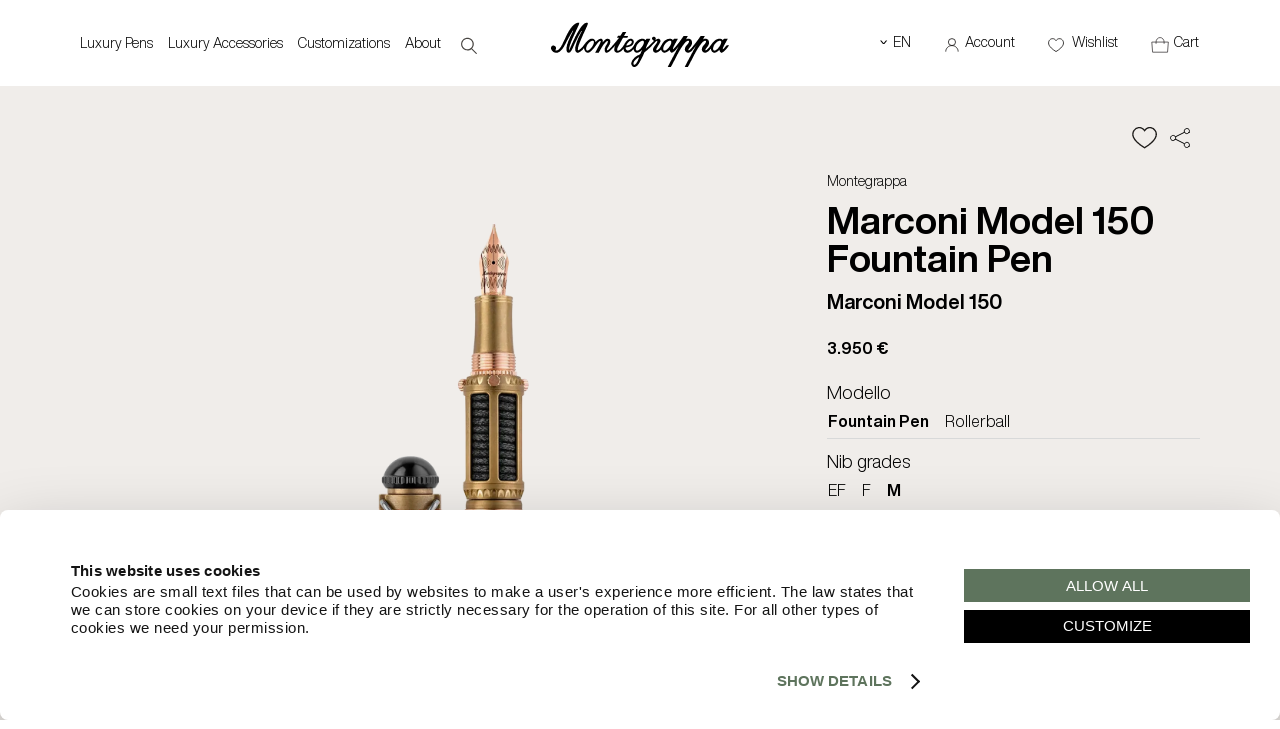

--- FILE ---
content_type: text/html; charset=UTF-8
request_url: https://www.montegrappa.com/en/collections/edizionilimitate/marconi-model-150-1338.html
body_size: 15387
content:
<!doctype html>
<html lang="en">
<head>

<title>Montegrappa - Marconi Model 150</title> 
<meta name="description" content="“Are you ready?” These were the words Guglielmo Marconi chose to send the first wireless transmission across open sea. The world wasn’t yet ready, but history was. Already at the age of 23 he was destined for greatness. On the writing instrument made in Marconi's honour, period materials and modern ingenuity celebrate the inventive mind that laid the foundations for today’s connected world."/> 
<meta property="og:title" content="Marconi Model 150"/> 
<link rel="canonical" href="https://www.montegrappa.com/en/collections/edizioni-limitate/marconi-model-150-1338.html"/> 
<meta name="robots" content="index,follow" />
<meta charset="utf-8">

<meta http-equiv="X-UA-Compatible" content="IE=edge,chrome=1">
<meta name="HandheldFriendly" content="True">
<meta name="viewport" content="width=device-width, initial-scale=1">
<meta name="mobile-web-app-capable" content="yes">
<meta name="apple-mobile-web-app-status-bar-style" content="black" />
<meta name="viewport" content="width=device-width, initial-scale=1.0, maximum-scale=1.0, user-scalable=no">
<meta name="apple-touch-fullscreen" content="yes" />	

<meta name="robots" content="index,follow" />
<meta name="language" content="en"> 
<meta name="author" content="Montegrappa" />
<base href="https://www.montegrappa.com/en/">
<link rel="alternate" href="https://www.montegrappa.com/en/collections/edizionilimitate/marconi-model-150-1338.html" hreflang="en">
<link rel="alternate" href="https://www.montegrappa.com/it/collections/edizionilimitate/marconi-model-150-1338.html" hreflang="it">
<link rel="alternate" href="https://www.montegrappa.com/de/collections/edizionilimitate/marconi-model-150-1338.html" hreflang="de">
<link rel="alternate" href="https://www.montegrappa.com/fr/collections/edizionilimitate/marconi-model-150-1338.html" hreflang="fr">
<link rel="icon" type="image/png" href="../images/favicon/favicon-96x96.png" sizes="96x96" />
<link rel="icon" type="image/svg+xml" href="../images/favicon/favicon.svg" />
<link rel="shortcut icon" href="../images/favicon/favicon.ico" />
<link rel="apple-touch-icon" sizes="180x180" href="../images/favicon/apple-touch-icon.png" />
<meta name="apple-mobile-web-app-title" content="Montegrappa" />
<link rel="manifest" href="../images/favicon/site.webmanifest" />

<link rel="preload" href="../css/fonts/HelveticaNowDisplay-Regular.woff2" as="font" type="font/woff2" crossorigin>
<link rel="preload" href="../css/fonts/HelveticaNowDisplay-Regular.woff2" as="font" type="font/woff2" crossorigin>
<link rel="stylesheet" type="text/css" href="../css/main.css?v=2025-1769282163">

<link rel="stylesheet" type="text/css" href="../css/menu.css?v=2025-1769282163">
<link rel="stylesheet" type="text/css" href="../css/responsive.css?v=2025-1769282163">
<link rel="stylesheet" type="text/css" href="../css/cart.css?v=2025-1769282163">
<link rel="stylesheet" type="text/css" href="../css/animate.css?v=30" media="print" onload="this.media='all'" >
<link rel="stylesheet" type="text/css" href="../css/jquery.fancybox.min.css" media="print" onload="this.media='all'" >
<link rel="stylesheet" type="text/css" href="../css/ballon.css" media="print" onload="this.media='all'">
<link rel="stylesheet" href="//code.jquery.com/ui/1.13.2/themes/base/jquery-ui.css">

<script>
window.dataLayer = window.dataLayer || [];

   	   
		window.dataLayer.push({
			event: "init",
			logged_in: "",
			site_language: "English" // (English, French, ecc)
		
		});
   	   
(function(w,d,s,l,i){w[l]=w[l]||[];w[l].push({'gtm.start':
new Date().getTime(),event:'gtm.js'});var f=d.getElementsByTagName(s)[0],
j=d.createElement(s),dl=l!='dataLayer'?'&l='+l:'';j.async=true;j.src=
'https://www.googletagmanager.com/gtm.js?id='+i+dl;f.parentNode.insertBefore(j,f);
})(window,document,'script','dataLayer','GTM-5XGVJ3C');


</script>

<script src="https://code.jquery.com/jquery-3.7.1.min.js"></script>
<script src="../js/main.js?v=1769282163"></script>
<script src="../js/cart.js?v=1769282163" ></script>
<script src="../js/menu.js?v=1769282163" ></script>
<script src="../js/jquery.appear.js" async ></script>
<script src="https://code.jquery.com/ui/1.13.2/jquery-ui.js"></script>
<script src="../js/wow.js" ></script>
<script src="../js/jquery.fancybox.min.js" ></script>
<script src="../js/jquery.validate.min.js"></script>


<link rel="stylesheet" type="text/css" href="../css/scheda.css?1769282163">

<link rel="stylesheet" href="https://cdn.jsdelivr.net/npm/swiper@11/swiper-bundle.min.css" />
<script src="https://www.google.com/recaptcha/api.js" async defer></script>
</head>
<body class="prodotto scheda-prodotto"> 

<header>

<div class="container bgwhite"> 

<div class="relative row group top left0 padding-main">
	<a href="javascript:void(0);" id="hamburger" class="hamburger">
		<span></span>
		<span></span>
		<span></span>
	</a>
	
			<a href="search.html" title="SEARCH"  class="nodesktop  search-mobile"><img src="../images/search-bold.svg" alt="search" width="20" height="18"></a>
		<div class="span5 col center">

		<nav class="menu row col">
			<ul class="topmenu row"> 
				<li class="menu-item center mr30"><a href="javascript:void(0);" class="menu-btn title block fs12 " id="section1" rel="">Luxury Pens </a><div class="hidden section1 padding-main row bgwhite  absolute top  left0 right0  zindex1000  bgwhite sub-section" style="top:100%;">
									<a href="javascript:void(0);" class="inline-block close_menu"><img src="../images/close-menu.svg" width="20"></a>
								<ul class="grid-5-colums bt1 padding-top20 main-ul"><li><ul class="main-ul"><li class="block row col title2"><b class="block mb10"><a href="penne-di-lusso" class="imghover relative  bold "  rel="" id="element1">Luxury Pens</a></b><ul class="sub2-section"><li class=" col row">
																				<a href="penne-di-lusso/stilografiche" class=" imghover"  rel="">Luxury Fountain Pens</a>
																				</li><li class=" col row">
																				<a href="penne-di-lusso/roller" class=" imghover"  rel="">Luxury Rollerballs</a>
																				</li><li class=" col row">
																				<a href="penne-di-lusso/a-sfera" class=" imghover"  rel="">Luxury Ballpoints</a>
																				</li><li class=" col row">
																				<a href="penne-di-lusso/marker" class=" imghover"  rel="">Luxury Markers </a>
																				</li><li class=" col row">
																				<a href="penne-di-lusso/esemplari-unici" class=" imghover"  rel="../download/91e3bb5_dscf8528copia.webp">Unique Creations</a>
																				</li><li class=" col row">
																				<a href="penne-di-lusso/penne-personalizzate" class=" imghover"  rel="">Luxury Customizable Pens </a>
																				</li><li class=" col row">
																				<a href="penne-di-lusso" class="bold imghover"  rel="">Discover</a>
																				</li></ul></li></ul></li><li><ul class="main-ul"><li class="block row col title2"><b class="block mb10"><a href="javascript:void(0);" class="imghover relative   bold "  rel="" id="element2">Collections</a></b><ul class="sub2-section"><li class=" col row">
																				<a href="penne-di-lusso/novita" class=" imghover"  rel="">New Releases</a>
																				</li><li class=" col row">
																				<a href="penne-di-lusso/edizioni-limitate" class=" imghover"  rel="">Limited Editions</a>
																				</li><li class=" col row">
																				<a href="penne-di-lusso/edizioni-continuative" class=" imghover"  rel="">Open Editions</a>
																				</li><li class=" col row">
																				<a href="penne-di-lusso/modelli-iconici" class=" imghover"  rel="">Iconic Models</a>
																				</li><li class=" col row">
																				<a href="penne-di-lusso/edizioni-solidali" class=" imghover"  rel="">Solidarity Editions</a>
																				</li><li class=" col row">
																				<a href="penne-di-lusso/best-seller" class=" imghover"  rel="">Best Sellers</a>
																				</li></ul></li></ul></li><li><ul class="main-ul"><li class="block row col title2"><b class="block mb10"><a href="javascript:void(0);" class="imghover relative   bold "  rel="" id="element3">Styles</a></b><ul class="sub2-section"><li class=" col row">
																				<a href="penne-di-lusso/classic" class=" imghover"  rel="">Classic</a>
																				</li><li class=" col row">
																				<a href="penne-di-lusso/stile-contemporaneo" class=" imghover"  rel="">Contemporary</a>
																				</li><li class=" col row">
																				<a href="penne-di-lusso/stile-vintage" class=" imghover"  rel="">Vintage</a>
																				</li></ul></li></ul></li><li><ul class="main-ul"><li class="block row col title2"><b class="block mb10"><a href="penne-di-lusso/collaborazioni" class="imghover relative  bold "  rel="" id="element4">Collaborations</a></b><ul class="sub2-section"><li class=" col row">
																				<a href="penne-di-lusso/007" class=" imghover"  rel="../download/babf17f_ac334cadr.n2o.jpg.webp">007 - James Bond</a>
																				</li><li class=" col row">
																				<a href="penne-di-lusso/automobili-lamborghini" class=" imghover"  rel="../download/111d3fa_lamboneronoctiscopia.webp">Automobili Lamborghini</a>
																				</li><li class=" col row">
																				<a href="penne-di-lusso/universal-monster" class=" imghover"  rel="../download/d0daa67_dracula.webp">Universal Monsters</a>
																				</li><li class=" col row">
																				<a href="penne-di-lusso/wednesday" class=" imghover"  rel="../download/0113075_babf17fac334cadr.n2o.jpgcopia.webp">Wednesday L.E.</a>
																				</li><li class=" col row">
																				<a href="penne-di-lusso/pac-man" class=" imghover"  rel="../download/c5d4c7b_pacman02168.webp">PAC-MAN</a>
																				</li><li class=" col row">
																				<a href="penne-di-lusso/the-rolling-stones" class=" imghover"  rel="../download/c116fb3_rollingstoneswebcopia.webp">The Rolling Stones</a>
																				</li><li class=" col row">
																				<a href="penne-di-lusso/collaborazioni" class="bold imghover"  rel="">Discover</a>
																				</li></ul></li></ul></li><li><ul class="main-ul"><li class="block row col title2"><b class="block mb10"><a href="javascript:void(0);" class="imghover relative   bold "  rel="" id="element5">Writing accessories</a></b><ul class="sub2-section"><li class=" col row">
																				<a href="penne-di-lusso/inchiostri" class=" imghover"  rel="">Inks</a>
																				</li><li class=" col row">
																				<a href="refills/" class=" imghover"  rel="">Refills</a>
																				</li><li class=" col row">
																				<a href="penne-di-lusso/porta-penne" class=" imghover"  rel="">Pen Pouches</a>
																				</li><li class=" col row">
																				<a href="penne-di-lusso/notebook" class=" imghover"  rel="">Notebooks</a>
																				</li></ul></li></ul></li></ul>
								
							<div class="row col mt20 grid-banner">
								<div class="row grid-5-colums mt20 mb40" style="grid-gap:2px;">
								<div class="relative">
													<div class="center row col">
														<a href="penne-di-lusso"  class="block"><figure><img src="../download/bcdcbe4_gnomo.webp" alt="Luxury Pens" class="max-width"></figure></a>
													</div>
													<a href="penne-di-lusso"  class="block bold"><div class="mt10 row bold fs18">Luxury Pens</div></a>
											</div><div class="relative">
													<div class="center row col">
														<a href="coperte"  class="block"><figure><img src="../download/a1e8996_coperte.webp" alt="Fine Yarns" class="max-width"></figure></a>
													</div>
													<a href="coperte"  class="block bold"><div class="mt10 row bold fs18">Fine Yarns</div></a>
											</div><div class="relative">
													<div class="center row col">
														<a href="accessori-di-lusso"  class="block"><figure><img src="../download/7df9afa_leathergoodspost29.01.webp" alt="Luxury Accessories" class="max-width"></figure></a>
													</div>
													<a href="accessori-di-lusso"  class="block bold"><div class="mt10 row bold fs18">Luxury Accessories</div></a>
											</div><div class="relative">
													<div class="center row col">
														<a href="penne-di-lusso/collaborazioni"  class="block"><figure><img src="../download/50892ab_wednesday.webp" alt="Collaborations" class="max-width"></figure></a>
													</div>
													<a href="penne-di-lusso/collaborazioni"  class="block bold"><div class="mt10 row bold fs18">Collaborations</div></a>
											</div><div class="relative">
													<div class="center row col">
														<a href="https://atelier.montegrappa.com/"  target = "_blank"  class="block"><figure><img src="../download/c8442aa_inc.webp" alt="Atelier" class="max-width"></figure></a>
													</div>
													<a href="https://atelier.montegrappa.com/"  target = "_blank"  class="block bold"><div class="mt10 row bold fs18">Atelier</div></a>
											</div>
								</div>
							</div></div></li><li class="menu-item center mr30"><a href="javascript:void(0);" class="menu-btn title block fs12 " id="section2" rel="">Luxury Accessories </a><div class="hidden section2 padding-main row bgwhite  absolute top  left0 right0  zindex1000  bgwhite sub-section" style="top:100%;">
									<a href="javascript:void(0);" class="inline-block close_menu"><img src="../images/close-menu.svg" width="20"></a>
								<ul class="grid-5-colums bt1 padding-top20 main-ul"><li><ul class="main-ul"><li class="block row col title2"><b class="block mb10"><a href="gemelli-da-polso" class="imghover relative  bold "  rel="" id="element6">Cufflinks</a></b><ul class="sub2-section"><li class=" col row">
																				<a href="gemelli-da-polso/classici" class=" imghover"  rel="">Classic Cufflinks</a>
																				</li><li class=" col row">
																				<a href="gemelli-da-polso/con-pietre" class=" imghover"  rel="">Stone-Set Cufflinks </a>
																				</li><li class=" col row">
																				<a href="gemelli-da-polso/personalizzati" class=" imghover"  rel="">Custom Cufflinks</a>
																				</li><li class=" col row">
																				<a href="gemelli-da-polso" class="bold imghover"  rel="../download/1b509a1_dd0648362.jpg">Discover</a>
																				</li></ul></li></ul></li><li><ul class="main-ul"><li class="block row col title2"><b class="block mb10"><a href="javascript:void(0);" class="imghover relative   bold "  rel="" id="element7">Small Leather Goods</a></b><ul class="sub2-section"><li class=" col row">
																				<a href="pelletteria/portafogli-portacarte" class=" imghover"  rel="">Wallets and Card Holders</a>
																				</li><li class=" col row">
																				<a href="pelletteria/portachiavi" class=" imghover"  rel="">Keyrings</a>
																				</li><li class=" col row">
																				<a href="pelletteria/porta-penne" class=" imghover"  rel="">Pen Pouches</a>
																				</li><li class=" col row">
																				<a href="pelletteria/notebook" class=" imghover"  rel="">Leather Notebooks</a>
																				</li><li class=" col row">
																				<a href="pelletteria/piccola-pelletteria" class="bold imghover"  rel="">Discover</a>
																				</li></ul></li></ul></li><li><ul class="main-ul"><li class="block row col title2"><b class="block mb10"><a href="javascript:void(0);" class="imghover relative   bold "  rel="" id="element8">Bags and Clutches</a></b><ul class="sub2-section"><li class=" col row">
																				<a href="pelletteria/weekender" class=" imghover"  rel="">Weekenders</a>
																				</li><li class=" col row">
																				<a href="pelletteria/cartella-laptop" class=" imghover"  rel="">Laptop Bags</a>
																				</li><li class=" col row">
																				<a href="pelletteria/zaini" class=" imghover"  rel="">Backpacks</a>
																				</li><li class=" col row">
																				<a href="pelletteria/beauty-case/" class=" imghover"  rel="">Washbags</a>
																				</li><li class=" col row">
																				<a href="pelletteria/borse-e-pochette" class="bold imghover"  rel="">Discover</a>
																				</li></ul></li></ul></li><li><ul class="main-ul"><li class="block row col title2"><b class="block mb10"><a href="javascript:void(0);" class="imghover relative   bold "  rel="" id="element9">Fine Yarns</a></b><ul class="sub2-section"><li class=" col row">
																				<a href="coperte/coperte-in-lana-merino" class=" imghover"  rel="">Blankets in Merino Wool</a>
																				</li><li class=" col row">
																				<a href="coperte/coperte-in-cashmere" class=" imghover"  rel="">Cashmere Blankets</a>
																				</li><li class=" col row">
																				<a href="coperte/coperte-in-alpaca" class=" imghover"  rel="">Alpaca Blankets</a>
																				</li><li class=" col row">
																				<a href="coperte" class="bold imghover"  rel="">Discover</a>
																				</li></ul></li></ul></li></ul>
								
							<div class="row col mt20 grid-banner">
								<div class="row grid-5-colums mt20 mb40" style="grid-gap:2px;">
								<div class="relative">
													<div class="center row col">
														<a href="penne-di-lusso"  class="block"><figure><img src="../download/bcdcbe4_gnomo.webp" alt="Luxury Pens" class="max-width"></figure></a>
													</div>
													<a href="penne-di-lusso"  class="block bold"><div class="mt10 row bold fs18">Luxury Pens</div></a>
											</div><div class="relative">
													<div class="center row col">
														<a href="coperte"  class="block"><figure><img src="../download/a1e8996_coperte.webp" alt="Fine Yarns" class="max-width"></figure></a>
													</div>
													<a href="coperte"  class="block bold"><div class="mt10 row bold fs18">Fine Yarns</div></a>
											</div><div class="relative">
													<div class="center row col">
														<a href="accessori-di-lusso"  class="block"><figure><img src="../download/7df9afa_leathergoodspost29.01.webp" alt="Luxury Accessories" class="max-width"></figure></a>
													</div>
													<a href="accessori-di-lusso"  class="block bold"><div class="mt10 row bold fs18">Luxury Accessories</div></a>
											</div><div class="relative">
													<div class="center row col">
														<a href="penne-di-lusso/collaborazioni"  class="block"><figure><img src="../download/50892ab_wednesday.webp" alt="Collaborations" class="max-width"></figure></a>
													</div>
													<a href="penne-di-lusso/collaborazioni"  class="block bold"><div class="mt10 row bold fs18">Collaborations</div></a>
											</div><div class="relative">
													<div class="center row col">
														<a href="https://atelier.montegrappa.com/"  target = "_blank"  class="block"><figure><img src="../download/c8442aa_inc.webp" alt="Atelier" class="max-width"></figure></a>
													</div>
													<a href="https://atelier.montegrappa.com/"  target = "_blank"  class="block bold"><div class="mt10 row bold fs18">Atelier</div></a>
											</div>
								</div>
							</div></div></li><li class="menu-item center mr30"><a href="javascript:void(0);" class="menu-btn title block fs12 " id="section3" rel="../download/c0a323e_configuratore2.jpg">Customizations </a><div class="hidden section3 padding-main row bgwhite  absolute top  left0 right0  zindex1000  bgwhite sub-section" style="top:100%;">
									<a href="javascript:void(0);" class="inline-block close_menu"><img src="../images/close-menu.svg" width="20"></a>
								<ul class="grid-5-colums bt1 padding-top20 main-ul"><li><ul class="main-ul"><li class="block row col title2"><b class="block mb10"><a href="configuratore-penne" class="imghover relative  bold "  rel="" id="element10">Pen Configurator</a></b><ul class="sub2-section"><li class=" col row">
																				<a href="collections/edizioni-regolari/zero-1176.html?c=451" class=" imghover"  rel="">Zero</a>
																				</li><li class=" col row">
																				<a href="collections/edizioni-regolari/quattro-1306.html?c=452" class=" imghover"  rel="">Quattro</a>
																				</li><li class=" col row">
																				<a href="collections/edizioni-regolari/extra-otto-229.html?c=455" class=" imghover"  rel="">Extra Otto</a>
																				</li><li class=" col row">
																				<a href="collections/edizioni-regolari/extra-1930-1162.html?c=454" class=" imghover"  rel="">Extra</a>
																				</li><li class=" col row">
																				<a href="cluster/fattodate/configuratore/" class="bold imghover"  rel="">Start Your Experience</a>
																				</li></ul></li></ul></li><li><ul class="main-ul"><li class="block row col title2"><b class="block mb10"><a href="configuratore-penne" class="imghover relative  bold "  rel="" id="element11">Cufflinks Configurator</a></b><ul class="sub2-section"><li class=" col row">
																				<a href="collections/gemelli/zero-1300.html?c=457" class=" imghover"  rel="">Zero</a>
																				</li><li class=" col row">
																				<a href="collections/gemelli/quattro-1302.html?c=458" class=" imghover"  rel="">Quattro</a>
																				</li><li class=" col row">
																				<a href="collections/gemelli/otto-1301.html?c=459" class=" imghover"  rel="">Otto</a>
																				</li><li class=" col row">
																				<a href="collections/gemelli/classicomonogram-1197.html?c=495" class=" imghover"  rel="">Classico Monogram</a>
																				</li><li class=" col row">
																				<a href="cluster/fattodate/configuratore/" class="bold imghover"  rel=""><b>Start Your Experience</b></a>
																				</li></ul></li></ul></li><li><ul class="main-ul"><li class="block row col title2"><b class="block mb10"><a href="https://atelier.montegrappa.com/" class="imghover relative  bold " target="_blank" rel="" id="element12">Atelier</a></b><ul class="sub2-section"><li class=" col row">
																				<a href="https://atelier.montegrappa.com/it/maestria.html#ancor_pittura" class=" imghover" target="_blank" rel="">Painted Pens</a>
																				</li><li class=" col row">
																				<a href="https://atelier.montegrappa.com/it/maestria.html#ancor_incisione" class=" imghover" target="_blank" rel="">Engraved Pens</a>
																				</li><li class=" col row">
																				<a href="https://atelier.montegrappa.com/" class="bold imghover" target="_blank" rel=""><b>Start Your Experience</b></a>
																				</li></ul></li></ul></li><li><ul class="main-ul"><li class="block row col title2"><b class="block mb10"><a href="/corporate" class="imghover relative  bold " target="_blank" rel="" id="element13">Business Bespoke</a></b></li></ul></li></ul>
								
							<div class="row col mt20 grid-banner">
								<div class="row grid-5-colums mt20 mb40" style="grid-gap:2px;">
								<div class="relative">
													<div class="center row col">
														<a href="penne-di-lusso"  class="block"><figure><img src="../download/bcdcbe4_gnomo.webp" alt="Luxury Pens" class="max-width"></figure></a>
													</div>
													<a href="penne-di-lusso"  class="block bold"><div class="mt10 row bold fs18">Luxury Pens</div></a>
											</div><div class="relative">
													<div class="center row col">
														<a href="coperte"  class="block"><figure><img src="../download/a1e8996_coperte.webp" alt="Fine Yarns" class="max-width"></figure></a>
													</div>
													<a href="coperte"  class="block bold"><div class="mt10 row bold fs18">Fine Yarns</div></a>
											</div><div class="relative">
													<div class="center row col">
														<a href="accessori-di-lusso"  class="block"><figure><img src="../download/7df9afa_leathergoodspost29.01.webp" alt="Luxury Accessories" class="max-width"></figure></a>
													</div>
													<a href="accessori-di-lusso"  class="block bold"><div class="mt10 row bold fs18">Luxury Accessories</div></a>
											</div><div class="relative">
													<div class="center row col">
														<a href="penne-di-lusso/collaborazioni"  class="block"><figure><img src="../download/50892ab_wednesday.webp" alt="Collaborations" class="max-width"></figure></a>
													</div>
													<a href="penne-di-lusso/collaborazioni"  class="block bold"><div class="mt10 row bold fs18">Collaborations</div></a>
											</div><div class="relative">
													<div class="center row col">
														<a href="https://atelier.montegrappa.com/"  target = "_blank"  class="block"><figure><img src="../download/c8442aa_inc.webp" alt="Atelier" class="max-width"></figure></a>
													</div>
													<a href="https://atelier.montegrappa.com/"  target = "_blank"  class="block bold"><div class="mt10 row bold fs18">Atelier</div></a>
											</div>
								</div>
							</div></div></li><li class="menu-item center mr30"><a href="javascript:void(0);" class="menu-btn title block fs12 " id="section4" rel="../download/2fb9d73_cultura.jpg">About </a><div class="hidden section4 padding-main row bgwhite  absolute top  left0 right0  zindex1000  bgwhite sub-section" style="top:100%;">
									<a href="javascript:void(0);" class="inline-block close_menu"><img src="../images/close-menu.svg" width="20"></a>
								<ul class="grid-5-colums bt1 padding-top20 main-ul"><li><ul class="main-ul"><li class="block row col title2"><b class="block mb10"><a href="javascript:void(0);" class="imghover relative   bold "  rel="" id="element14">Elmo & Montegrappa</a></b><ul class="sub2-section"><li class=" col row">
																				<a href="storia.html" class=" imghover"  rel="../download/1f77bb8_storia.jpg">Our Story</a>
																				</li><li class=" col row">
																				<a href="vault/" class=" imghover"  rel="../download/e6f25ff_vault.jpg">Vault</a>
																				</li><li class=" col row">
																				<a href="partners/" class=" imghover"  rel="../download/1574c2d_sea.jpg">Partners</a>
																				</li><li class=" col row">
																				<a href="magazine/" class=" imghover"  rel="">Magazine</a>
																				</li></ul></li></ul></li><li><ul class="main-ul"><li class="block row col title2"><b class="block mb10"><a href="javascript:void(0);" class="imghover relative   bold "  rel="" id="element15">Montegrappa Experience</a></b><ul class="sub2-section"><li class=" col row">
																				<a href="montegrappa-experience/" class=" imghover"  rel="">Book your visit</a>
																				</li></ul></li></ul></li><li><ul class="main-ul"><li class="block row col title2"><b class="block mb10"><a href="javascript:void(0);" class="imghover relative   bold "  rel="../download/ff87afc_savoirfaire.jpg" id="element16">Savoir faire</a></b><ul class="sub2-section"><li class=" col row">
																				<a href="about/savoir-faire/scrittura-sublime/" class=" imghover"  rel="../download/fa284ef_menuwriting.jpeg">Sublime Writing</a>
																				</li><li class=" col row">
																				<a href="about/savoir-faire/codici-montegrappa/" class=" imghover"  rel="../download/51da243_menucodes.jpeg">Montegrappa Codes</a>
																				</li><li class=" col row">
																				<a href="about/savoir-faire/materiali-selezionati/" class=" imghover"  rel="../download/557d689_menumaterials.jpeg">Select Materials</a>
																				</li><li class=" col row">
																				<a href="about/savoir-faire/alta-artigianalita/" class=" imghover"  rel="../download/fd21c5c_menucraft.jpg">High Craft</a>
																				</li><li class=" col row">
																				<a href="about/savoir-faire/tecnologia-avanzata/" class=" imghover"  rel="../download/7cb3635_menutechnology.jpeg">Advanced Technology</a>
																				</li><li class=" col row">
																				<a href="about/savoir-faire/personalizzazione/" class=" imghover"  rel="../download/6481bda_menupersonalisation.jpeg">Personalisation</a>
																				</li></ul></li></ul></li><li><ul class="main-ul"><li class="block row col title2"><b class="block mb10"><a href="javascript:void(0);" class="imghover relative   bold "  rel="" id="element17">Contacts and Boutiques</a></b><ul class="sub2-section"><li class=" col row">
																				<a href="contacts.html" class=" imghover"  rel="">Contact Us</a>
																				</li><li class=" col row">
																				<a href="stores.html" class=" imghover"  rel="">Authorized Dealers</a>
																				</li><li class=" col row">
																				<a href="boutiques.html" class=" imghover"  rel="">Monobrand Boutiques</a>
																				</li></ul></li></ul></li></ul>
								
							<div class="row col mt20 grid-banner">
								<div class="row grid-5-colums mt20 mb40" style="grid-gap:2px;">
								<div class="relative">
													<div class="center row col">
														<a href="penne-di-lusso"  class="block"><figure><img src="../download/bcdcbe4_gnomo.webp" alt="Luxury Pens" class="max-width"></figure></a>
													</div>
													<a href="penne-di-lusso"  class="block bold"><div class="mt10 row bold fs18">Luxury Pens</div></a>
											</div><div class="relative">
													<div class="center row col">
														<a href="coperte"  class="block"><figure><img src="../download/a1e8996_coperte.webp" alt="Fine Yarns" class="max-width"></figure></a>
													</div>
													<a href="coperte"  class="block bold"><div class="mt10 row bold fs18">Fine Yarns</div></a>
											</div><div class="relative">
													<div class="center row col">
														<a href="accessori-di-lusso"  class="block"><figure><img src="../download/7df9afa_leathergoodspost29.01.webp" alt="Luxury Accessories" class="max-width"></figure></a>
													</div>
													<a href="accessori-di-lusso"  class="block bold"><div class="mt10 row bold fs18">Luxury Accessories</div></a>
											</div><div class="relative">
													<div class="center row col">
														<a href="penne-di-lusso/collaborazioni"  class="block"><figure><img src="../download/50892ab_wednesday.webp" alt="Collaborations" class="max-width"></figure></a>
													</div>
													<a href="penne-di-lusso/collaborazioni"  class="block bold"><div class="mt10 row bold fs18">Collaborations</div></a>
											</div><div class="relative">
													<div class="center row col">
														<a href="https://atelier.montegrappa.com/"  target = "_blank"  class="block"><figure><img src="../download/c8442aa_inc.webp" alt="Atelier" class="max-width"></figure></a>
													</div>
													<a href="https://atelier.montegrappa.com/"  target = "_blank"  class="block bold"><div class="mt10 row bold fs18">Atelier</div></a>
											</div>
								</div>
							</div></div></li></li>				
									<li id="search-button" class="nomobile"><a href="search.html" title="SEARCH"><img src="../images/search-bold.svg" alt="search" width="20" height="18"></a></li>
							</ul>
			
			
		</nav>
		<div class="mobile-bottom-bar">
			<div class="bottom-content">
				<div class="span12 col grid-3-colums bgwhite">
					<div class="bt2 padding10"><a href="registrazione.html"><img src="../images/user-menu.svg?v=2" width="15"> Account </a></div>
					<div class="bt2 padding10"><a href="contacts.html"><img src="../images/contatti-menu.svg?v=2" width="15"> Contact us  </a></div>
					<div class="bt2 padding10"><a href="stores.html"><img src="../images/stores-menu.svg?v=2" width="15"> Dealers </a></div>
				</div>
				<div class="row col bt2">
					<a href="https://instagram.com/Montegrappaitalia/" target="_blank"><img src="../images/instagram.svg?v=4" alt="Instagram" width="15" class="mr10"></a> 
					<a href="https://www.facebook.com/MontegrappaItalia" target="_blank"><img src="../images/fb.svg?v=3" alt="Facebook" width="15" class="mr10"></a> 
					<a href="https://twitter.com/Montegrappa1912/" target="_blank"><img src="../images/x.svg?v=3" alt="Twitter" width="18" class="mr10"></a> 
					<a href="https://www.youtube.com/user/MontegrappaItalia" target="_blank"><img src="../images/youtube.svg?v=3" alt="Youtube" width="15" class="mr10"></i></a>
					<a href="https://www.linkedin.com/company/elmo-montegrappa-s-p-a/" target="_blank"><img src="../images/ln.svg?v=4" alt="Linkedin" width="15" class="mr10"></a> 
					<a href="https://www.tiktok.com/@montegrappa_italia" target="_blank"><img src="../images/tiktok.svg?v=4" alt="Tiktok" width="15" class="mr10"></i></a>
				</div>
			</div>
		</div>

	</div>

	<div class="span2 col center">
		<a href="/" class="center"><img src="../images/logo.svg?v=2" width="180" alt="Ambigramma" class="logo-header ambigramma"></a>
	</div>

	<div class="span5 col right">

		<ul class="row menu-user ml10">
			<li class="lang-selector uppercase">
				<a href="/en/collections/edizionilimitate/marconi-model-150-1338.html" class="inline-block"><span class="fs20 lh100 mr5">‹</span> En </a>
				<ul class="bgwhite">
										<li><a href="/it/collections/edizionilimitate/marconi-model-150-1338.html" class="block mt5">IT</a></li>					<li><a href="/de/collections/edizionilimitate/marconi-model-150-1338.html" class="block mt5">DE</a></li>					<li><a href="/fr/collections/edizionilimitate/marconi-model-150-1338.html" class="block mt5">FR</a></li>				</ul>
			</li>
			<li>
									<a href="registrazione.html" id="menu-login">
								<img src="../images/user.svg"  alt="Account" width="16" height="16" class="mr5 mobile"><span class="nomobile">Account</span></a>
			</li>
			<li class="relative nomobile li-wishlist">
				<div class="row relative">
					<a href="wishlist.html" id="wishlist">
						<img src="../images/wishlist.svg" width="16" height="16" alt="Wishlist" class="mr5 mobile">
						<span class="nomobile">Wishlist</span>					</a>
				</div>
			</li>
			<li>
				<span id="cart_mini">
					 
<div id="cart_resume">

	<div class="resume"><a href="cart/"><img src="../images/cart.svg" width="18" height="20" alt="Cart" class="mr5 mobile"><span class="nomobile">Cart</span></a></div>
	<div class="cart_mini" class="relative">

		<h4 class="padding20 bb1 bold center">You have 0 items in your cart</h4>
		<div class="row col" style="height: calc(100vh - 220px); overflow-y:scroll;">

			
			<p class="total">Your cart is empty. <br><br><a href="catalog/" class="button">Continue shopping</a></p>
			
			
	</div>
	
</div>				</span>
			</li>
		</ul>
	</div>
</div>


</div>



</header>

</div>
<script>
$(document).ready(function() {
   $("#form_ric_prezzo").validate({
	    rules: {
		privacy: "required"
	    },
	    messages: {
		privacy: "* ATTENTION: To continue, please accept the terms of our privacy policy."
	    }
    });
});
</script>


<div class="container padding-main bggray_light">  
	<div class="nav group">
		</div>
</div>


<div class="container padding-main bggray_light relative"  id="scheda">
		
		<form method="POST" name="fmproduct" id="fmproduct" action="">

		<!-- aggiunta carrello -->
		<input name="action" value="add_cart" type="hidden">
		<input name="ga4_origin" id="ga4_origin" value="" type="hidden">
		<input name="ga4_origin_name" id="ga4_origin_name" value="" type="hidden">
		<input type="hidden" name="qta" class="qta" value="1">
		<input type="hidden" name="categoria" value="1338" >
		<input name="id" id="id" value="73538" type="hidden">
		<!-- // -->

		<!-- dati per analitics -->
		<input type="hidden" name="prodotto_nome" id="prodotto_nome" class="prodotto_nome" value="Marconi Model 150 Fountain Pen">
		<input type="hidden" name="prodotto_codice" id="prodotto_codice" class="prodotto_codice" value="ISGMN_BW">
		<input type="hidden" name="prodotto_categoria" id="prodotto_categoria" value="Marconi Model 150">
		<input type="hidden" name="prodotto_prezzo" id="prodotto_prezzo" value="3950.00">
					
		<div class="row group ">

			<div class="row scheda co bggray_light relative">

					<div class="span8 col wow fadeIn" id="scheda_foto">
					
							<div class="row col carousel">

								<div id="main-carousel" class="swiper">
									<div class="swiper-wrapper">
									<div id="product_img1" class="swiper-slide"><a href="../download/pens/fountain-pen-marconi-model-150-brass-73538_1.webp"  class="fancybox" data-fancybox="gallery"><img src="../download/pens/fountain-pen-marconi-model-150-brass-73538_1.webp" alt="Marconi Model 150 Fountain Pen - ISGMN_BW"  title="Marconi Model 150 Fountain Pen - ISGMN_BW" class="max-width"/></a></div><div id="product_img2" class="swiper-slide"><a href="../download/pens/fountain-pen-marconi-model-150-brass-73538.webp"  class="fancybox" data-fancybox="gallery"><img src="../download/pens/fountain-pen-marconi-model-150-brass-73538.webp" alt="Marconi Model 150 Fountain Pen - ISGMN_BW"  title="Marconi Model 150 Fountain Pen - ISGMN_BW" class="max-width"/></a></div><div id="product_img3" class="swiper-slide"><a href="../download/pens/fountain-pen-marconi-model-150-brass-73538_3.webp"  class="fancybox" data-fancybox="gallery"><img src="../download/pens/fountain-pen-marconi-model-150-brass-73538_3.webp" alt="Marconi Model 150 Fountain Pen - ISGMN_BW"  title="Marconi Model 150 Fountain Pen - ISGMN_BW" class="max-width"/></a></div><div id="product_img4" class="swiper-slide"><a href="../download/pens/fountain-pen-marconi-model-150-brass-73538_4.webp"  class="fancybox" data-fancybox="gallery"><img src="../download/pens/fountain-pen-marconi-model-150-brass-73538_4.webp" alt="Marconi Model 150 Fountain Pen - ISGMN_BW"  title="Marconi Model 150 Fountain Pen - ISGMN_BW" class="max-width"/></a></div><div id="product_img5" class="swiper-slide"><a href="../download/pens/fountain-pen-marconi-model-150-brass-73538_a.webp"  class="fancybox" data-fancybox="gallery"><img src="../download/pens/fountain-pen-marconi-model-150-brass-73538_a.webp" alt="Marconi Model 150 Fountain Pen - ISGMN_BW"  title="Marconi Model 150 Fountain Pen - ISGMN_BW" class="max-width"/></a></div><div id="product_img6" class="swiper-slide"><a href="../download/pens/fountain-pen-marconi-model-150-brass-73538_b.webp"  class="fancybox" data-fancybox="gallery"><img src="../download/pens/fountain-pen-marconi-model-150-brass-73538_b.webp" alt="Marconi Model 150 Fountain Pen - ISGMN_BW"  title="Marconi Model 150 Fountain Pen - ISGMN_BW" class="max-width"/></a></div><div id="product_img7" class="swiper-slide"><a href="../download/pens/fountain-pen-marconi-model-150-brass-73538_c.webp"  class="fancybox" data-fancybox="gallery"><img src="../download/pens/fountain-pen-marconi-model-150-brass-73538_c.webp" alt="Marconi Model 150 Fountain Pen - ISGMN_BW"  title="Marconi Model 150 Fountain Pen - ISGMN_BW" class="max-width"/></a></div><div id="product_img8" class="swiper-slide"><a href="../download/pens/fountain-pen-marconi-model-150-brass-73538_p1.webp"  class="fancybox" data-fancybox="gallery"><img src="../download/pens/fountain-pen-marconi-model-150-brass-73538_p1.webp" alt="Marconi Model 150 Fountain Pen - ISGMN_BW"  title="Marconi Model 150 Fountain Pen - ISGMN_BW" class="max-width"/></a></div><div id="product_img9" class="swiper-slide"><a href="../download/pens/fountain-pen-marconi-model-150-brass-73538_p2.webp"  class="fancybox" data-fancybox="gallery"><img src="../download/pens/fountain-pen-marconi-model-150-brass-73538_p2.webp" alt="Marconi Model 150 Fountain Pen - ISGMN_BW"  title="Marconi Model 150 Fountain Pen - ISGMN_BW" class="max-width"/></a></div>									</div>
									<div class="swiper-pagination"></div>
								</div>

							</div>

							
							<div class="absolute top left0 mt20 zindex100" style="top:30%; left:20px;">
																							</div>

					</div>

					<div class="span4 col info-prodotto">

						<div class="row col ">
						
							<div class="row col fs12 right tools">
								<a href="#login_wishlist" class="fancybox rose add_wishlist" rel="73538"><img src="../images/wishlist.svg" class="mr10" width="25" height="25" alt="Wishlist"/></a>								<a data-fancybox data-src="#share-box" href="javascript:;" class="btn-share">
								  <img src="../images/share.svg" width="20" class="mr10">
								</a>
							</div>
						

							<div class="row col titoli">
									<div class="row col mt20 mb20"><h3 class="normal">Montegrappa</h3><h1 class="mt10 title">Marconi Model 150 Fountain Pen</h1>
												<h2 class="bold fs18 mt10">Marconi Model 150</h2>
											</div>									
									<div class="row col bold mb20 prezzo "><span>3.950  €</span></div>
							</div>
	
								
									<div class="row col mb10 updateProduct bb1">
										<p class="row col ">Modello</p>
											
										<div class="buttonCheck">
											<input type="radio" value="6" id="rounded_tipologia6" name="tipologia"  checked="checked" />
											<label for="rounded_tipologia6">Fountain Pen</label>
										</div>
	
											
										<div class="buttonCheck">
											<input type="radio" value="5" id="rounded_tipologia5" name="tipologia"   />
											<label for="rounded_tipologia5">Rollerball</label>
										</div>
	
											
									</div>
	
								
							<div class="row tipo_scrittura mb10 col updateProduct ">
								<p class="row col ">Nib grades</p>
	
																
									<div class="updateProduct buttonCheck scrittura scrittura_EF"  data-balloon="Extra fine"  data-balloon-pos="down" style="">
										<input type="radio" value="111" id="rounded_radioEF" name="varianti[1]"  class="required variante1" />
										<label for="rounded_radioEF" class="EF center">EF</label>
									</div>
									
																
									<div class="updateProduct buttonCheck scrittura scrittura_F"  data-balloon="Fine"  data-balloon-pos="down" style="">
										<input type="radio" value="1" id="rounded_radioF" name="varianti[1]"  class="required variante1" />
										<label for="rounded_radioF" class="F center">F</label>
									</div>
									
																
									<div class="updateProduct buttonCheck scrittura scrittura_M"  data-balloon="Medium"  data-balloon-pos="down" style="">
										<input type="radio" value="2" id="rounded_radioM" name="varianti[1]"  class="required variante1" checked/>
										<label for="rounded_radioM" class="M center">M</label>
									</div>
									
								<style>  .roundedRadio label.EF:after { height:42px; }  .roundedRadio label.F:after { height:40px; }  .roundedRadio label.M:after { height:38px; }  </style>							</div>
							
							
												<div class="row col">
	
								<div class="row col mb10 bgwhite padding10 fs14  hidden " id="note">
									<p></p>
								</div>
	
								<div class="row col  prezzo_richiesta mt20 hidden" data-fancybox data-src="#form_prezzo" >
									<a href="javascript:void(0);" class="button center">Request price</a>
								</div>
	
									
								<div class="row col mb30">

										<div class="row col mr10 mt20 addcart-div ">

											
												<a href="javascript:add_cart('#fmproduct');" class="addcart button center mb10 row b1">Add to cart</a>
												
											
											<a href="reservation/73538.html?variante1=2" class="prenotazione button center row hidden">PRE-ORDER</a>
										</div>

										<div class="row col">
											<a class="nocart row button disable hidden">Temporarily out of stock</a>
											<a class="soldout row button disable hidden">Sold out</a>

											<div class="row col fs14 " id="gg_spedizione">
												<span>Available to ship by</span> <b >Friday 30 January</b> 
											</div>
										</div>

								</div>

														</div>
	
						
							<div class="accordion row col">
								<div class="accordion__item bb1 mb10 padding-bottom10 row col">
									<div class="accordion__title">
										<div class="accordion__arrow"><span class="accordion__arrow-item ">+</span></div> 
										<span class="accordion__title-text">Specifications</span>
									</div>
									<div class="accordion__content" id="product_caratteristiche">
															
										<div class="span12 caratteristiche"><span style="text-transform: capitalize;" class="">Material:</span> Stainless Steel, Polycarbonate, Rosewood, Brass</div><div class="span12 caratteristiche"><span style="text-transform: capitalize;" class="">Trim:</span> Stainless Steel , Brass</div><div class="span12 caratteristiche"><span style="text-transform: capitalize;" class="">Nib:</span> 18k Gold</div><div class="span12 caratteristiche"><span style="text-transform: capitalize;" class="">Filling system:</span> Power-Push</div><div class="span12 caratteristiche"><span style="text-transform: capitalize;" class="">Included:</span> Ink Bottle (50ml)</div><div class="span12 caratteristiche"><span class="">Length: </span>162 mm</div><div class="span12 caratteristiche"><span class="">Diameter: </span>20,00 mm</div><div class="span12 caratteristiche"><span class="">Weight (gr): </span>136,00 gr</div>										
										<div class="row col mt10">
											<p>Subtle chromatic variations attest to the authenticity and exclusivity of artisanal craftsmanship.</p>										</div>
										
										<div class="row col div-caratteristiche pointer mb20 hidden" id="product_caratteristiche_aggiuntive">
											<p class="uppercase bold div-caratteristiche-titolo"><b>+ </b></p>
											<div class="span12 caratteristiche caratteristiche-aggiuntive hidden"><span></div>										</div>
								</div>
							</div>
	
							<div class="accordion__item bb1 mb10 padding-bottom10 row col">
								<div class="accordion__title">
									<div class="accordion__arrow"><span class="accordion__arrow-item ">+</span></div> 
									<span class="accordion__title-text">Description</span>
								</div>
								<div class="accordion__content" id="product_caratteristiche">
									<p id="descrizione-collezione" class="lh150">“Are you ready?” These were the words Guglielmo Marconi chose to send the first wireless transmission across open sea. The world wasn’t yet ready, but history was. Already at the age of 23 he was destined for greatness. On the writing instrument made in Marconi's honour, period materials and modern ingenuity celebrate the inventive mind that laid the foundations for today’s connected world.</p>
									<p id="descrizione-prodotto" class="hidden lh150"></p>
								</div>
							</div>
	
								
							<div class="accordion__item bb1 mb10 padding-bottom10 row col">
								<div class="accordion__title">
									<div class="accordion__arrow"><span class="accordion__arrow-item ">+</span></div> 
									<span class="accordion__title-text">Editions</span>
								</div>
								<div class="accordion__content" id="product_caratteristiche">
																			<p class="nr_limitate mt5" id="nr_limitate"><span class="">150 Fountain Pens</span><p>
																			<p class="nr_limitate mt5" id="nr_limitate"><span class="">150 Rollerballs</span><p>
																	</div>
							</div>
	
													</div>

						<div id="product_code" class="row mb10 col mt5 fs14">
							ISGMN3BW						</div>

					</div>
			</div>

			
		</div>

		</form>
	</div>
</div>

	<div class="container wow fadeIn details-image  template1 template-img   "><div class="row col relative full-height"><picture class="row"><source media="(min-width: 961px)" srcset="../download/webaux/marconi-model-150-limited-editions-1-2571.webp"><img src="../download/webaux/marconi-model-150-limited-editions-mobile-2571.webp" class="row"></picture><div class="caption padding-main white  top left0 webaux/marconi-model-150-limited-editions-1-2571.webp  " ><p ><i>Avanguardia</i> inside and out. The vintage appearance of <i>Marconi Model 150</i> masks its modern engineering and fabrication, including one-step <i>Power-Push</i> charging to please fountain pen futurists.
<br> </br>
150 years after Guglielmo Marconi’s birth, we salute an Italian icon with 150 fountain pens and rollerballs. A bureau display allows owners to immerse themselves in the early tech of signals science. </p></div></div></div><div class="container wow fadeIn details-image  template2 template-img   "><div class="display-table row" ><div class="table-row row "><div class="table-cell span6 col1   full-height">
											<video width="100%" autoplay muted playsinline loop class="responsive-video">
											  <source src="../download/4b536cf_smontaggioquad.mp4" type="video/mp4">
											  Il tuo browser non supporta il tag video.
											</video>
											</div><div class="table-cell span6 relative full-height vertical-middle m0auto    padding-main "><p  >Assembled from five principal segments, each module is a touchstone to Marconi’s electromagnetic experimentations. Details include rose-gold electroplate, braided cable and a polycarbonate coherer.</p></div></div></div></div><div class="container wow fadeIn details-image  template1 bgblack "><div class="row col relative "><div class="caption padding-main      " ><p >Precision-milled brass combines with rosewood on period-correct design. Inspired by Marconi’s own devices, hardware includes a steel wire clip and a haptic resin dome that clicks like a telegraph key.</p></div></div></div><div class="container wow fadeIn details-image  template4 template-img  bgblack padding-main"><div class="row griglia col grid-4-colums "><div class="relative">
										<video width="100%" autoplay muted playsinline loop class="responsive-video">
										  <source src="../download/670aafe_fresatura1.mp4" type="video/mp4">
										  Il tuo browser non supporta il tag video.
										</video>
										</div><div class="relative">
										<video width="100%" autoplay muted playsinline loop class="responsive-video">
										  <source src="../download/2bd7de1_fresatura.mp4" type="video/mp4">
										  Il tuo browser non supporta il tag video.
										</video>
										</div><div class="relative">
										<video width="100%" autoplay muted playsinline loop class="responsive-video">
										  <source src="../download/82bcaa9_clip.mp4" type="video/mp4">
										  Il tuo browser non supporta il tag video.
										</video>
										</div><div class="relative">
										<video width="100%" autoplay muted playsinline loop class="responsive-video">
										  <source src="../download/e4e30b0_fusto.mp4" type="video/mp4">
										  Il tuo browser non supporta il tag video.
										</video>
										</div></div></div>

	
		<div class="container bggray_light">

		<div class="row group">

			<div class="row mt60 mb30 col padding-main">
				<p class="fs30 bold">You may also like...</p>
				<p>Discover the selection</p>
			</div>

			<div class="row col">
				<div id="slider-consigliati" class="swiper slider-consigliati">
					 <div class="swiper-wrapper">
					
						<div class="swiper-slide">
							<a href="collections/nicolaus-copernicus/nicolaus-copernicus-stilografica--1313.html?id_product=63909&origin=related_products&c=">
								<img src="../download/pens/fountain-pen-nicolaus-copernicus-63909_1.webp" alt="">
								<h5 class="center padding-side40 mt10">Nicolaus Copernicus</h5>
								<p class="center fs14 mb60">4.690 &euro;</p>
								<div class="hover-view row bggray padding10 fs14 white row center absolute bottom">Discover</div>
							</a>
						</div>
						
						<div class="swiper-slide">
							<a href="collections/theory-of-evolution/theory-of-evolution-stilografica-1326.html?id_product=67444&origin=related_products&c=">
								<img src="../download/pens/fountain-pen-theory-of-evolution-silver-67444_1.webp" alt="">
								<h5 class="center padding-side40 mt10">Theory of Evolution</h5>
								<p class="center fs14 mb60">8.595 &euro;</p>
								<div class="hover-view row bggray padding10 fs14 white row center absolute bottom">Discover</div>
							</a>
						</div>
						
						<div class="swiper-slide">
							<a href="collections/universal-monsters--frankenstein-l-e-/frankenstein-l-e---stilografica--1334.html?id_product=71923&origin=related_products&c=">
								<img src="../download/pens/fountain-pen-universal-monsters-frankenstein-l-e-brass-71923_1.webp" alt="">
								<h5 class="center padding-side40 mt10">Universal Monsters: Frankenstein L.E.</h5>
								<p class="center fs14 mb60">9.495 &euro;</p>
								<div class="hover-view row bggray padding10 fs14 white row center absolute bottom">Discover</div>
							</a>
						</div>
						
						<div class="swiper-slide">
							<a href="collections/scarabeo/scarabeo-stilografica-1336.html?id_product=72442&origin=related_products&c=">
								<img src="../download/pens/fountain-pen-scarabeo-stainless-steel-72442_1.webp" alt="">
								<h5 class="center padding-side40 mt10">Scarabeo</h5>
								<p class="center fs14 mb60">2.495 &euro;</p>
								<div class="hover-view row bggray padding10 fs14 white row center absolute bottom">Discover</div>
							</a>
						</div>
											</div>

					<div class="swiper-button-prev"></div>
					<div class="swiper-button-next"></div>
				</div>
			</div>

		</div>
	</div>
		
		
<div class="container bggray_light padding-main "  data-scroll-speed="2">
	<div class="row group">
		<div class="row col mt60 mb60 ">
			<div class="span4 col center padding20">
				<a href="shipping.html">
					<h3 class="fs18 normal black">Express shipping</h3>
					<p class="mt5">Free on orders over €350</p>
				</a>
			</div>
			<div class="span4 col center  padding20">
				<a href="payment.html">
					<h3 class="fs18 normal black">Secure payment</h3>
					<p class="mt5">Credit card, PayPal and Bank Transfer</p>
				</a>
			</div>
			<div class="span4 col center  padding20">
				<a href="un-regalo-esclusivo-per-te">
					<h3 class="fs18 normal black">A gift is waiting!</h3>
					<p class="mt5">Discover details </p>
				</a>
			</div>
		</div>
	</div>
</div>
<footer data-scroll-speed="2">
				
	<div class="container padding-main  footer fs14 bggray_light bt2">
			<div class="row group mt60 mb60">
				
			
				<div class="span3 col mb20 padding-right40">
					<h5 class="relative row col">Customer service</h5>
					<ul class="row col mb20  ul-service mb20-mobile">
						<li><a href="page/usomanutenzione.html">Use & Maintenance</a></li><li><a href="page/garanzia.html">Guarantee</a></li><li><a href="page/albodonore.html">Roll of Honour</a></li><li><a href="contacts.html">Contact us </a></li>					</ul>

					<h5 class="relative row col">Legal</h5>
					<ul class="row col mb20  ul-legali mb20-mobile">
					    <li><a href="note_legali/condizioni-generali-di-vendita.html">General conditions of sale</a></li><li><a href="note_legali/informativa-sulla-privacy.html">Privacy policy</a></li><li><a href="note_legali/informativa-cookie.html">Cookie policy</a></li><li><a href="note_legali/note-legali.html">Legal notices</a></li>					</ul>
				</div>	
				
				<div class="span3 col mb20 m0-mobile padding-right40">
					<h5 class="relative row col">Shop</h5>
					<ul class="row col mb20  m0-mobile ul-shop mb20-mobile ">
						<li><a href="registrazione.html" >Login</a></li>
						<li><a href="registrazione.html" >Create Account</a></li>
						<li><a href="shipping.html" >Delivery</a></li>
						<li><a href="payment.html" >Payments</a></li>
					</ul>
					
					<h5 class="m0-mobile relative row col">Dealer & Media Area</h5>
					<ul class="row col mb20  m0-mobile ul-media mb20-mobile">
						<li><a href="mediacenter/login.html" >Login</a></li>
						<li><a href="mediacenter/register.html" >Create Account</a></li>
					</ul>
				</div>

				<div class="span3 col mb20 m0-mobile">
					&nbsp;
				</div>

				<div class="span3 col mb20  mb20 padding-right40 row-mobile">
					<div class="row col">
						<h5 class="title">Newsletter</h5>
						<p class="mt10">Subscribe to save €10 on your next order</p>
						<input type="button" value="SUBSCRIBE" name="subscribe" class="button row mt20" id="subscribe" onclick="window.location.href='newsletter.html'">
					</div>
					
					<div class="row col mt30">
						<h5 class="relative row col">Social media</h5>
						<ul class="mt5  ul-social mb20-mobile">
							<li class="row col">
							<a href="https://instagram.com/Montegrappaitalia/" target="_blank"><img src="../images/instagram.svg?v=4" alt="Instagram" width="22" class="mr10"></a> 
							<a href="https://www.facebook.com/MontegrappaItalia" target="_blank"><img src="../images/fb.svg?v=3" alt="Facebook" width="22" class="mr10"></a> 
							<a href="https://twitter.com/Montegrappa1912/" target="_blank"><img src="../images/x.svg?v=3" alt="Twitter" width="22" class="mr10"></a> 
							<a href="https://www.youtube.com/user/MontegrappaItalia" target="_blank"><img src="../images/youtube.svg?v=3" alt="Youtube" width="22" class="mr10"></i></a>
							<a href="https://www.linkedin.com/company/elmo-montegrappa-s-p-a/" target="_blank"><img src="../images/ln.svg?v=4" alt="Linkedin" width="22" class="mr10"></a> 
							<a href="https://www.tiktok.com/@montegrappa_italia" target="_blank"><img src="../images/tiktok.svg?v=4" alt="Tiktok" width="22" class="mr10"></i></a>
							</li>
						</ul>
					</div>
				</div>

			</div>
	</div>

	<div class="container  padding-main mb40"> 
			<div class="row fs10 center mb20 mt20 group">
				<div class="span4 col center" style="line-height:1px;">&nbsp;</div>
				<div class="span4 col center">
					<a href="index.html" class="inline-block mb20"><img src="../images/ambigramma.svg" alt="Montegrappa" width="40"></a>
				</div>
				<div class="span4 col mt10 mb20 center-mobile right">
					©2026. All rights reserved. Elmo & Montegrappa S.p.A. P.IVA  03552260246
				</div>
			</div>
	</div>
	
	<div class="container bgwhite center padding-main"> 
		<div class="row col center">
				<a href="bando-regione-del-veneto-por-2021"><img src="../images/banner-por-footer4.jpg" alt="Banner regione" class="max-width mt30 mb30" width="150"></a>
				<a href="bando-regione-del-veneto"><img src="../images/banner-regione-2022.gif" alt="Banner regione" class="max-width mt30 mb30" width="150"></a>
		</div>
	</div>

	
</footer>

<div id="login_wishlist" class="hidden" style="width:350px;">

     <div class="row col">

     	<p class="center"><img src="../images/heart_medium.png" alt="Heart"></p>
     	<h4 class="center black">Save your items</h4>
		<p class="fs14 mb20 center">Save your favourite items</p>
	
		<form method="POST" name="form_login_footer" id="form_login_footer" action="../include/process.php">
			<input type="hidden" name="return" value="/en/collections/edizionilimitate/marconi-model-150-1338.html">
			<input type="hidden" name="action" value="login">
			<p><label for="email_login_footer">Email</label><input type="text" name="email_login" id="email_login_footer" class="required email" /></p>
			<p class="mt5"><label for="password_login_footer">Password</label><input type="password" name="password_login" id="password_login_footer" class="required"/></p>
			<p class="mt10"><input name="invia" id="invia_login_footer" value=" Login " class="button row" type="submit"></p>	
		</form>

	</div>
	<div class="row mt20 col">
		<h4 class="center black mt20">Are you a new client?</h4>
		<p class="mt10 center">
			<a href="registrazione.html" class="button">Create Account</a>
		</p>
	</div>

</div>

<div class="hidden" id="share-box">	
	<h4 class="mb10 center">Share</h4>
	<div class="share-buttons">
		<a class="share-btn whatsapp ml10 mr10" href="#" target="_blank"><img src="../images/share_whatsapp.svg" alt="whatsapp" width="30"></a>
		<a class="share-btn facebook ml10 mr10" href="#" target="_blank"><img src="../images/share_fb.svg" alt="facebook" width="35"></a>
		<a class="share-btn twitter-x ml10 mr10" href="#" target="_blank"><img src="../images/share_x.svg" alt="whatsapp" width="28"></a>
		<a class="share-btn email ml10 mr10" href="#" target="_blank"><img src="../images/share_email.svg" alt="whatsapp" width="30"></a>
	</div>
</div>

<script type="text/javascript">
$(document).ready(function() {

    $("#form_newsletter").validate({
	    rules: {
		privacy: "required"
	    },
	    messages: {
		privacy: "* ATTENTION: To continue, please accept the terms of our privacy policy."
	    }
    });

	const pageUrl = encodeURIComponent(window.location.href);
	const pageTitle = encodeURIComponent(document.title);

	$("#share-box .whatsapp").attr("href", `https://wa.me/?text=${pageTitle}%20${pageUrl}`);
	$("#share-box .facebook").attr("href", `https://www.facebook.com/sharer/sharer.php?u=${pageUrl}`);
	$("#share-box .twitter-x").attr("href", `https://x.com/intent/tweet?text=${pageTitle}&url=${pageUrl}`);
	$("#share-box .email").attr("href", `mailto:?subject=${pageTitle}&body=${pageUrl}`);

});
</script>

<div class="notify-content"> 
	<p></p> 
</div> 


<script src="https://cdn.jsdelivr.net/npm/swiper@11/swiper-bundle.min.js"></script>

<script>

		window.dataLayer.push({
		  event: "select_item",  
		  ecommerce: {
			items: [
   		{
   		item_id: "ISGMN_BW", 
		item_id_parent: "ISGMN_BW",
		item_name: "Marconi Model 150 Stilografica",
		currency: "EUR",
		index: 1,
		item_brand: "Montegrappa",
		item_category: "Penne",
		item_category2:  "Stilografica",
		item_category3: "Marconi Model 150",
		
				item_nib_grades: "Medio",
				
		item_variant: "Stilografica", 
		item_color: "Ottone",
		price: 3950.00,
		quantity: 1
		}
		]
		  }
		});
		window.dataLayer.push({
		  event: "view_item",  
		  ecommerce: {
			items: [
   		{
   		item_id: "ISGMN_BW", 
		item_id_parent: "ISGMN_BW",
		item_name: "Marconi Model 150 Stilografica",
		currency: "EUR",
		
		item_brand: "Montegrappa",
		item_category: "Penne",
		item_category2:  "Stilografica",
		item_category3: "Marconi Model 150",
		
				item_nib_grades: "Medio",
				
		item_variant: "Stilografica", 
		item_color: "Ottone",
		price: 3950.00,
		quantity: 1
		}
		]
		  }
		});
					window.dataLayer.push({
					  event: "view_item_list",
					 
					  ecommerce: {
					  
						items: [
					
   		{
   		item_id: "ISNCN_SE", 
		item_id_parent: "ISNCN_SE",
		item_name: "Nicolaus Copernicus Stilografica ",
		currency: "EUR",
		
		item_brand: "Montegrappa",
		item_category: "Penne",
		item_category2:  "Stilografica",
		item_category3: "Nicolaus Copernicus",
		
				item_nib_grades: "Medio",
				
		item_variant: "Stilografica", 
		
			item_list_id: "related_products", 
			item_list_name: "Related Products",
		price: 4690.00,
		quantity: 1
		}
		,
   		{
   		item_id: "ISTVN_SE", 
		item_id_parent: "ISTVN_SE",
		item_name: "Theory of Evolution Stilografica",
		currency: "EUR",
		index: 1,
		item_brand: "Montegrappa",
		item_category: "Penne",
		item_category2:  "Stilografica",
		item_category3: "Theory of Evolution",
		item_nib: "Oro 18K",
				item_nib_grades: "Medio",
				
		item_variant: "Stilografica", 
		item_color: "Argento",
			item_list_id: "related_products", 
			item_list_name: "Related Products",
		price: 8595.00,
		quantity: 1
		}
		,
   		{
   		item_id: "ISFKN_BE", 
		item_id_parent: "ISFKN_BE",
		item_name: "Frankenstein L.E., Stilografica ",
		currency: "EUR",
		index: 2,
		item_brand: "Montegrappa",
		item_category: "Penne",
		item_category2:  "Stilografica",
		item_category3: "Universal Monsters: Frankenstein L.E.",
		
				item_nib_grades: "Medio",
				
		item_variant: "Stilografica", 
		item_color: "Ottone",
			item_list_id: "related_products", 
			item_list_name: "Related Products",
		price: 9495.00,
		quantity: 1
		}
		,
   		{
   		item_id: "ISSCN_4P", 
		item_id_parent: "ISSCN_4P",
		item_name: "Scarabeo Stilografica",
		currency: "EUR",
		index: 3,
		item_brand: "Montegrappa",
		item_category: "Penne",
		item_category2:  "Stilografica",
		item_category3: "Scarabeo",
		
				item_nib_grades: "Medio",
				
		item_variant: "Stilografica", 
		item_color: "Acciaio",
			item_list_id: "related_products", 
			item_list_name: "Related Products",
		price: 2495.00,
		quantity: 1
		}
		]
			  }
			});
$(document).ready(function(){
		
	['.slider-1prodotti'].forEach(selector => {
	  document.querySelectorAll(selector).forEach(sliderEl => {
		const slidesCount = sliderEl.querySelectorAll('.swiper-slide').length;
	
		// Determiniamo slidesPerView iniziale
		let slidesPerView = 1;
	
		new Swiper(sliderEl, {
		  slidesPerView: 1,
		  spaceBetween: 0,
		  preloadImages: true,
		  updateOnImagesReady: true,
		  loop: false,
		  autoplay: {
			delay: 4000,
			disableOnInteraction: true
		  },
		  navigation: {
			nextEl: sliderEl.querySelector('.swiper-button-next'),
			prevEl: sliderEl.querySelector('.swiper-button-prev')
		  },
		  pagination: false,
		  on: {
			init: function () {
			  // Se il numero di slide è minore o uguale a slidesPerView, nascondiamo le frecce
			  if (slidesCount <= slidesPerView) {
				const navPrev = sliderEl.querySelector('.swiper-button-prev');
				const navNext = sliderEl.querySelector('.swiper-button-next');
				if (navPrev) navPrev.style.display = 'none';
				if (navNext) navNext.style.display = 'none';
			  }
			}
		  }
		});
	  });
	});

	$(".fancybox").fancybox({
		'showCloseButton': false,
		'titleShow'     : false,
		'modaul'	: 'true',
		'padding'           : 0,
		'overlayColor'	: '#FFF',
		'overlayOpacity'	: 0.8
	});
	
	$('.griglia').each(function() {
		const $griglia = $(this);
		const immagini = $griglia.find('.img img').length;
		const video = $griglia.find('video').length;
	
		if (immagini >= 4 || video >=4 ) {
		  $griglia.addClass('scroll-tutto');
		} else {
		  $griglia.addClass('scroll-parziale');
		}
	});

		

	$( ".scrollo" ).click(function() {
		$("html, body").animate({ scrollTop: $('#'+$(this).attr('rel')).offset().top  - 90 }, 1000);
	});


	const $carousel = $('#main-carousel');
	
	if ($carousel.length > 0) {
	  const slidesCount = $carousel.find('.swiper-slide').length;
	
	  // Salviamo l’istanza vera
	  window.mainSwiper = new Swiper('#main-carousel', {
			slidesPerView: 1,
			preloadImages: true,
			updateOnImagesReady: true,
			loop: slidesCount > 1, // evita warning se solo 1 slide
			lazy: {
			  loadOnTransitionStart: true,
			},
			pagination: {
			  el: '#main-carousel .swiper-pagination',
			  clickable: true,
			},
			navigation: {
			  nextEl: '#main-carousel .swiper-button-next',
			  prevEl: '#main-carousel .swiper-button-prev',
			},
	  });
	}

	$(".iframe").fancybox({
		'showCloseButton': true,
		'titleShow'     : false,
		'modaul'	: 'true',
		'padding'           : 0,
		'overlayColor'	: '#FFF',
		'overlayOpacity'	: 0.8,
		'type'				: 'iframe'
	});
	

	$(".accordion__title").on("click", function(e) {

		e.preventDefault();
		var $this = $(this);

		if (!$this.hasClass("accordion-active")) {
			$(".accordion__content").slideUp(400);
			$(".accordion__title").removeClass("accordion-active");
			$('.accordion__arrow').removeClass('accordion__rotate');
		}

		$this.toggleClass("accordion-active");
		$this.next().slideToggle();
		$('.accordion__arrow',this).toggleClass('accordion__rotate');

	});
	
	$('.div-limitate').click(function(){
		$(".nr_limitate").toggle();
	});

	$('.div-caratteristiche').click(function(){
		$(".div-caratteristiche div").toggle();
	});

	$('#personalizzazione').click(function(){
		if ($(this).is(':checked')){
			console.log("ok");
		}else{
			$('.variante2').val("");
		}
		$("#product_custom").toggle();
	});

	$('.variante3').click(function(){
		if ($(this).val()=='Azure'){
			$('.variante2').addClass("currency");
			$('.variante2').removeClass("script4");
			$('.variante2').removeClass("gillsans");
		}

		if ($(this).val()=='Script4'){
			$('.variante2').addClass("script4");
			$('.variante2').removeClass("currency");
			$('.variante2').removeClass("gillsans");
		}

		if ($(this).val()=='GillSans'){
			$('.variante2').addClass("gillsans");
			$('.variante2').removeClass("currency");
			$('.variante2').removeClass("script4");
		}
	});

	$('ul.tabs li').click(function(){
		var tab_id = $(this).attr('data-tab');
		$('ul.tabs li').removeClass('current');
		$('.tab-content').removeClass('current');
		$(this).addClass('current');
		$("#"+tab_id).addClass('current');
	});


	$( ".share .action" ).click(function() {
		$( ".share span" ).fadeToggle(600);
	});

	$( "#toggle_refill" ).click(function() {
		$( "#toggle_refill i" ).toggleClass( "rotate", 200 );
		$( "#list_refill" ).slideToggle( 400 );
	});

	var cacheImg = [];
	// Arguments are image paths relative to the current page.
	$.preLoadImages = function() {
		var args_len = arguments.length;
		for (var i = args_len; i--;) {
		  var cacheImage = document.createElement('img');
		  cacheImage.src = arguments[i];
		  cacheImg.push(cacheImage);
		}
	}

	});

$(window).scroll(function() {

	var height_photo = $("#scheda_foto").height();
	var height_data = $(".relative .div-info").height();
	var pos_data = $(".relative .div-info").position();
	var position = $("#pos_photo").position();

	if($(window).width() > 600){
		if($(window).scrollTop() > ( height_photo - height_data - 200 )){
			$(".relative .div-info").css("position","absolute");
			$(".relative .div-info").css("bottom","200px");
			$(".relative .div-info").css("width","100%");
		}else{
			$(".relative .div-info").css("position","fixed");
			$(".relative .div-info").css("bottom","auto");
			$(".relative .div-info").css("width","50%");
		}
	}

});

window.addEventListener("load", () => {

	const slidesCount = document.querySelectorAll('#slider-consigliati .swiper-slide').length;
	
	const swiperConsigliati = new Swiper('#slider-consigliati', {
	  slidesPerView: Math.min(slidesCount, 4), // massimo 4, ma meno se ci sono meno slide
	  spaceBetween: 0,
	  preloadImages: true,
	  updateOnImagesReady: true,
	  loop: slidesCount > 4, // attivo loop solo se ne ho abbastanza
	  autoplay: slidesCount > 1 ? {
		delay: 2000,
		disableOnInteraction: false
	  } : false, // autoplay solo se ha senso
	  navigation: {
		nextEl: '.swiper-button-next',
		prevEl: '.swiper-button-prev'
	  },
	  pagination: false,
	  breakpoints: {
		1200: { slidesPerView: Math.min(slidesCount, 4) },
		768:  { slidesPerView: Math.min(slidesCount, 3) },
		0:    { slidesPerView: Math.min(slidesCount, 2) }
	  },
	  on: {
		init: function () {
		  equalizeSlidesHeight(this);
		},
		resize: function () {
		  equalizeSlidesHeight(this);
		}
	  }
  
	});

	
	const swiper3 = new Swiper('.slider-custom', {
	  slidesPerView: 2,
	  spaceBetween: 0,
	  preloadImages: true,
	  updateOnImagesReady: true,
	  loop: true,
	  autoplay: {
		delay: 4000,
		disableOnInteraction: false
	  },
	  navigation: {
		nextEl: '.swiper-button-next',
		prevEl: '.swiper-button-prev'
	  }// disattiva frecce (come nav:false)
	});
		
	const swiper2 = new Swiper('.slider-custom-relative', {
	  slidesPerView: document.querySelectorAll('.slider-custom-relative .swiper-slide').length < 2 ? document.querySelectorAll('.slider-custom-relative .swiper-slide').length : 2, // massimo 4
	  spaceBetween: 0,
	  preloadImages: true,
	  updateOnImagesReady: true,
	  loop: true,
	  autoplay: {
		delay: 4000,
		disableOnInteraction: false
	  },
	  navigation: {
		nextEl: '.swiper-button-next',
		prevEl: '.swiper-button-prev'
	  }// disattiva frecce (come nav:false)
	});

});

$(".updateProduct input").change(function () {

	$.get( "../include/json/product.php?preview=", $( "#fmproduct" ).serialize() ).done( function(data){
			
			
		var index_list=[];
				//select_item
		ga4Script('select_item',data[0].id+'&nib_grade='+data.scelta_punta+'&item_list_id=&item_list_name=&index='+index_list[data[0].id]+'');

		if (window.mainSwiper && typeof window.mainSwiper.removeAllSlides === 'function') {
		  // Aggiorno solo le slide
		  const newSlides = [];

		  for (let i = 1; i <= 14; i++) {
			if (data[0].img[i]) {
				newSlides.push(`
						<div class="swiper-slide">
						  <a href="../download/${data[0].img[i]}" class="fancybox" data-fancybox="gallery">
							<img src="../download/${data[0].img[i]}" alt="`+data[0]['titolo']+` - `+data[0]['codice']+`" title="`+data[0]['titolo']+` - `+data[0]['codice']+`" class="max-width swiper-lazy"/>
						  </a>
						  <div class="swiper-lazy-preloader"></div>
						</div>
					  `);
			}
		  }

		  window.mainSwiper.removeAllSlides();
		  window.mainSwiper.appendSlide(newSlides);
		  window.mainSwiper.slideTo(0, 0);
		  window.mainSwiper.update();

		}

		$(".fancybox").fancybox({
			'showCloseButton': false,
			'titleShow'     : false,
			'modaul'	: 'true',
			'padding'           : 0,
			'overlayColor'	: '#FFF',
			'overlayOpacity'	: 0.8
		});
		
		const url = new URL(window.location.href);
		url.searchParams.set('id_product', data[0].id); // nuovo valore
		window.history.replaceState({}, '', url);

		if( data[0].note != '' ){
			$("#note").fadeIn();
			$("#note").html(data[0].note);
		}else{
			$("#note").html('');
			$("#note").fadeOut();
		}

		if( data[0].descrizione_generale != '' ){
			$("#descrizione-prodotto").css('display','block');
			$("#descrizione-prodotto").html(data[0].descrizione_generale);
			$("#descrizione-collezione").css('display','none');
		}else{
			$("#descrizione-prodotto").html('');
			$("#descrizione-prodotto").css('display','none');
			$("#descrizione-collezione").css('display','block');
		}

		if( data[0].prenotazione == 1 ){

			$(".prenotazione").attr('href',"reservation/"+data[0].id+".html?variante1="+$('.variante1:checked').val());
			$(".prenotazione").css('display','inline-block');
			$(".prenotazione_div").css('display','inline-block');

			$(".nocart").css('display','none');			
			$(".addcart-div").css('display','none');

			$("#gg_spedizione").css('display','block');
			$("#gg_spedizione b").html(data[0].gg_spedizione);
			$("#gg_spedizione span").html('Estimated shipping date ');

			$(".scheda .prezzo").css('display','block');
			$(".scheda .prezzo span").html(data.prezzo);
			$(".scheda .prezzo_richiesta").css('display','none');
			$(".scheda .prezzo").css('display','block');

			if( data[0].disponibile == 0 ){
				$(".addcart-div").css('display','none');
				$(".nocart").css('display','inline-block');
				$(".soldout").css('display','none');
				$(".configura-modello").css('display','none');
				$("#gg_spedizione").css('display','none');
			};

		}else{

			$("#gg_spedizione span").html('Available to ship by');

			$("#gg_spedizione b").html(data[0].gg_spedizione);
			$(".prenotazione").css('display','none');
			$(".prenotazione_div").css('display','none');

			if( data[0].disponibile == 1 ){
				$(".nocart").css('display','none');
				$(".addcart-div").css('display','inline-block');
				$(".soldout").css('display','none');
				$(".configura-modello").css('display','inline-block');
				$("#gg_spedizione").css('display','inline-block');
			}

			if( data[0].disponibile == 0 ){
				$(".addcart-div").css('display','none');
				$(".nocart").css('display','inline-block');
				$(".soldout").css('display','none');
				$(".configura-modello").css('display','none');
				$("#gg_spedizione").css('display','none');
			};

			if( data[0].disponibile == 2 ){
				$(".addcart-div").css('display','none');
				$(".nocart").css('display','none');
				$(".soldout").css('display','inline-block');
				$(".configura-modello").css('display','none');
				$("#gg_spedizione").css('display','none');
			};

			if( data[0].disponibile == 3 ){
				$(".addcart-div").css('display','none');
				$(".nocart").css('display','none');
				$(".soldout").css('display','none');
				$(".configura-modello").css('display','none');
				$("#gg_spedizione").css('display','none');
			};

			if( data[0].disponibile != 3 ){
				$(".scheda .prezzo").css('display','block');
				$(".scheda .prezzo span").html(data.prezzo);
				$(".scheda .prezzo_richiesta").css("display","none");
			}else{
				$(".scheda .prezzo").css("display","none");
				$(".scheda .prezzo_richiesta").css('display','block');
			}
		}

		if(data[0].wishlist == 1){
			$(".add_wishlist img").attr("src","../images/wishlist-select.svg");
		}else{
			$(".add_wishlist img").attr("src","../images/wishlist.svg");
		}

		if(data[0].link_shop != undefined){
			$("#link_shop").attr("href",data[0].link_shop);
		}

		$("#id").val(data[0].id);
		$("#id_prodotto_richiesta").val(data[0].id);

		console.log(data[0].codice_completo);
		if(data[0].codice_completo != undefined){
			$("#product_code").html(data[0].codice_completo);
		}else{
			$("#product_code").html(data[0].codice);
		}

		if( data[0].link_configurazione != undefined && data[0].link_configurazione != '' ){
			$(".configura-modello").css('display','inline-block');
			$("#link_configratore").attr('href','https://www.montegrappa.com/configuratore/?id='+data[0].link_configurazione+'&v=882');
		}else{
			$(".configura-modello").css('display','none');
		}

		$("#product_caratteristiche").html(data.caratteristiche);

		if(data.caratteristiche==''){
			$( "#tab-btn-2" ).trigger("click");
			$( "#tab-btn-1" ).fadeOut("0");
		}else{
			$( "#tab-btn-1" ).fadeIn("0");
			$( "#tab-btn-1" ).trigger("click");
		}

		$("#list_refill").html(data.refill);
		
		if( data[0].disponibile != 3 ){
			$(".scheda .prezzo span").html(data.prezzo);
		}
		
		//dati per statistiche
		$("#prodotto_nome").val(data[0].titolo);
		$("#prodotto_codice").val(data[0].codice);
		$("#prodotto_prezzo").val(data[0].prezzo);	
		
		//if(data.prodotti_singoli == 1){
		 	 $(".titoli h1").html(data[0].titolo); 
		 /* }else{
		 	 $(".titoli h2").html(data[0].titolo);  
		 } */
				
		 if(data.gradi_scrittura == 1){
		 	 $(".tipo_scrittura input").prop( "disabled", false ); 
		 	 $(".tipo_scrittura").fadeIn();
		 }else{
		 	 $(".tipo_scrittura").fadeOut();
		 	 $(".tipo_scrittura input").prop( "disabled", true ); 
		 }
		 
		 if(data.scelta_pennino == 1){
		 	 $(".pennini input").prop( "disabled", false ); 
		 	 $(".pennini").fadeIn();
		 }else{
		 	 $(".pennini").fadeOut();
		 	 $(".pennini input").prop( "disabled", true ); 
		 }
		 
		 if(data.titolo_caratteristiche_aggiuntive != ''){
		 	 $("#product_caratteristiche_aggiuntive").css("display","block");
		 	 $(".div-caratteristiche-titolo").html( "+ "+data.titolo_caratteristiche_aggiuntive ); 
		 	 $(".caratteristiche-aggiuntive").html( data.caratteristiche_aggiuntive ); 
		 }else{
		 	 $("#product_caratteristiche_aggiuntive").css("display","none");
		 }
		 
		 $('.finiture').addClass("tmp");

		lenght = data.finiture.length -1 ;

		$.each(data.finiture, function(i, item){

			$('.finitura_'+item).css('display','inline-block');
		 	$('.finitura_'+item).removeClass("tmp");

		 	if( lenght == i ){
		 		$('.finiture.tmp').css('display','none');
		 	}
		});

		first_item=0;
		check_item=0;
		$('.scrittura').addClass("tmp");
		$.each(data.gradi_scrittura_codici, function(i, item){
			if(first_item==0){
				first_item=item;
			}
			$('.scrittura_'+item).fadeIn();
		 	$('.scrittura_'+item).removeClass("tmp");
		 	
		 	if($('.scrittura_'+item+' input').is(':checked')){
		 		check_item=1;
		 	}
		});
		
		if(check_item==0){
			$('.scrittura_'+first_item+' input').prop("checked", true);
		}

		$('.scrittura.tmp').fadeOut();

		$('.pennino').addClass("tmp");
		$.each(data.pennini, function(i, item){
			$('.pennino_'+item).fadeIn();
		 	$('.pennino_'+item).removeClass("tmp");
		});
		$('.pennino.tmp').fadeOut();
		
		//chiudo la visualizzazione con il view_item
		ga4Script('view_item',data[0].id+'&nib_grade='+data.scelta_punta+'&item_list_id='+$("#ga4_origin").val()+'&item_list_name='+$("#ga4_origin_name").val());
		
	});


});



window.dataLayer = window.dataLayer || [];
window.dataLayer.push({
  'event': 'dynamic_remarketing',
  'google_tag_params': {
      'ecomm_pagetype': 'product',
      'ecomm_prodid' : 'ISGMN_BW',
      'ecomm_totalvalue' : 3950.00  }
});
</script>

<div class="w400 mt40 mb40 form group padding10 hidden" id="form_prezzo">
	<form id="form_ric_prezzo" name="form_ric_prezzo" method="post" action="../include/process.php">
		<input type="hidden" name="action" value="richiesta_prezzo">
		<input type="hidden" name="categoria" value="21">
		<input type="hidden" name="id_prodotto_richiesta" id="id_prodotto_richiesta" value="73538">
		<input type="hidden" name="page" value="/en/collections/edizionilimitate/marconi-model-150-1338.html">

		<div class="row  col">
			<p class="mt5"><input name="nome" id="nome" type="text" class="required" placeholder="Name" class="row"></p>
			<p class="mt5"><input name="stato" id="stato" type="text" class="required" placeholder="Country" class="row"></p>
			<p class="mt5"><input name="email" name="email" type="text" class="email required" placeholder="Email" class="row"></p>
			<p class="mt5"><textarea name="richiesta" id="richiesta" class="" placeholder="Request" class="row"></textarea></p>
			<p class="mt10 condizioni"><input name="privacy" class="privacy checkbox" id="privacy" type="checkbox">I have read and accept the <a href="javascript:void(0);" onclick="MM_openBrWindow('http://www.montegrappa.com/en/privacy_contatti.html','','scrollbars=yes,width=500,height=600')" style="text-decoration:underline">Privacy Policy</a></p>
		</div>
		<div class="row col">
			<div class="g-recaptcha" data-sitekey="6Lc8eMMZAAAAADSj3kYX3SdtvC_sWbDrSGSDb813"></div>
		</div>
		<div class="row col mt20">
			<div class="span6 col mb10">
				<input name="invia" value=" Submit" class="button" type="submit">
			</div>
		</div>
	</form>
</div>	
	
</body>
</html>

--- FILE ---
content_type: text/html; charset=utf-8
request_url: https://www.google.com/recaptcha/api2/anchor?ar=1&k=6Lc8eMMZAAAAADSj3kYX3SdtvC_sWbDrSGSDb813&co=aHR0cHM6Ly93d3cubW9udGVncmFwcGEuY29tOjQ0Mw..&hl=en&v=PoyoqOPhxBO7pBk68S4YbpHZ&size=normal&anchor-ms=20000&execute-ms=30000&cb=gy7x42836fdq
body_size: 50389
content:
<!DOCTYPE HTML><html dir="ltr" lang="en"><head><meta http-equiv="Content-Type" content="text/html; charset=UTF-8">
<meta http-equiv="X-UA-Compatible" content="IE=edge">
<title>reCAPTCHA</title>
<style type="text/css">
/* cyrillic-ext */
@font-face {
  font-family: 'Roboto';
  font-style: normal;
  font-weight: 400;
  font-stretch: 100%;
  src: url(//fonts.gstatic.com/s/roboto/v48/KFO7CnqEu92Fr1ME7kSn66aGLdTylUAMa3GUBHMdazTgWw.woff2) format('woff2');
  unicode-range: U+0460-052F, U+1C80-1C8A, U+20B4, U+2DE0-2DFF, U+A640-A69F, U+FE2E-FE2F;
}
/* cyrillic */
@font-face {
  font-family: 'Roboto';
  font-style: normal;
  font-weight: 400;
  font-stretch: 100%;
  src: url(//fonts.gstatic.com/s/roboto/v48/KFO7CnqEu92Fr1ME7kSn66aGLdTylUAMa3iUBHMdazTgWw.woff2) format('woff2');
  unicode-range: U+0301, U+0400-045F, U+0490-0491, U+04B0-04B1, U+2116;
}
/* greek-ext */
@font-face {
  font-family: 'Roboto';
  font-style: normal;
  font-weight: 400;
  font-stretch: 100%;
  src: url(//fonts.gstatic.com/s/roboto/v48/KFO7CnqEu92Fr1ME7kSn66aGLdTylUAMa3CUBHMdazTgWw.woff2) format('woff2');
  unicode-range: U+1F00-1FFF;
}
/* greek */
@font-face {
  font-family: 'Roboto';
  font-style: normal;
  font-weight: 400;
  font-stretch: 100%;
  src: url(//fonts.gstatic.com/s/roboto/v48/KFO7CnqEu92Fr1ME7kSn66aGLdTylUAMa3-UBHMdazTgWw.woff2) format('woff2');
  unicode-range: U+0370-0377, U+037A-037F, U+0384-038A, U+038C, U+038E-03A1, U+03A3-03FF;
}
/* math */
@font-face {
  font-family: 'Roboto';
  font-style: normal;
  font-weight: 400;
  font-stretch: 100%;
  src: url(//fonts.gstatic.com/s/roboto/v48/KFO7CnqEu92Fr1ME7kSn66aGLdTylUAMawCUBHMdazTgWw.woff2) format('woff2');
  unicode-range: U+0302-0303, U+0305, U+0307-0308, U+0310, U+0312, U+0315, U+031A, U+0326-0327, U+032C, U+032F-0330, U+0332-0333, U+0338, U+033A, U+0346, U+034D, U+0391-03A1, U+03A3-03A9, U+03B1-03C9, U+03D1, U+03D5-03D6, U+03F0-03F1, U+03F4-03F5, U+2016-2017, U+2034-2038, U+203C, U+2040, U+2043, U+2047, U+2050, U+2057, U+205F, U+2070-2071, U+2074-208E, U+2090-209C, U+20D0-20DC, U+20E1, U+20E5-20EF, U+2100-2112, U+2114-2115, U+2117-2121, U+2123-214F, U+2190, U+2192, U+2194-21AE, U+21B0-21E5, U+21F1-21F2, U+21F4-2211, U+2213-2214, U+2216-22FF, U+2308-230B, U+2310, U+2319, U+231C-2321, U+2336-237A, U+237C, U+2395, U+239B-23B7, U+23D0, U+23DC-23E1, U+2474-2475, U+25AF, U+25B3, U+25B7, U+25BD, U+25C1, U+25CA, U+25CC, U+25FB, U+266D-266F, U+27C0-27FF, U+2900-2AFF, U+2B0E-2B11, U+2B30-2B4C, U+2BFE, U+3030, U+FF5B, U+FF5D, U+1D400-1D7FF, U+1EE00-1EEFF;
}
/* symbols */
@font-face {
  font-family: 'Roboto';
  font-style: normal;
  font-weight: 400;
  font-stretch: 100%;
  src: url(//fonts.gstatic.com/s/roboto/v48/KFO7CnqEu92Fr1ME7kSn66aGLdTylUAMaxKUBHMdazTgWw.woff2) format('woff2');
  unicode-range: U+0001-000C, U+000E-001F, U+007F-009F, U+20DD-20E0, U+20E2-20E4, U+2150-218F, U+2190, U+2192, U+2194-2199, U+21AF, U+21E6-21F0, U+21F3, U+2218-2219, U+2299, U+22C4-22C6, U+2300-243F, U+2440-244A, U+2460-24FF, U+25A0-27BF, U+2800-28FF, U+2921-2922, U+2981, U+29BF, U+29EB, U+2B00-2BFF, U+4DC0-4DFF, U+FFF9-FFFB, U+10140-1018E, U+10190-1019C, U+101A0, U+101D0-101FD, U+102E0-102FB, U+10E60-10E7E, U+1D2C0-1D2D3, U+1D2E0-1D37F, U+1F000-1F0FF, U+1F100-1F1AD, U+1F1E6-1F1FF, U+1F30D-1F30F, U+1F315, U+1F31C, U+1F31E, U+1F320-1F32C, U+1F336, U+1F378, U+1F37D, U+1F382, U+1F393-1F39F, U+1F3A7-1F3A8, U+1F3AC-1F3AF, U+1F3C2, U+1F3C4-1F3C6, U+1F3CA-1F3CE, U+1F3D4-1F3E0, U+1F3ED, U+1F3F1-1F3F3, U+1F3F5-1F3F7, U+1F408, U+1F415, U+1F41F, U+1F426, U+1F43F, U+1F441-1F442, U+1F444, U+1F446-1F449, U+1F44C-1F44E, U+1F453, U+1F46A, U+1F47D, U+1F4A3, U+1F4B0, U+1F4B3, U+1F4B9, U+1F4BB, U+1F4BF, U+1F4C8-1F4CB, U+1F4D6, U+1F4DA, U+1F4DF, U+1F4E3-1F4E6, U+1F4EA-1F4ED, U+1F4F7, U+1F4F9-1F4FB, U+1F4FD-1F4FE, U+1F503, U+1F507-1F50B, U+1F50D, U+1F512-1F513, U+1F53E-1F54A, U+1F54F-1F5FA, U+1F610, U+1F650-1F67F, U+1F687, U+1F68D, U+1F691, U+1F694, U+1F698, U+1F6AD, U+1F6B2, U+1F6B9-1F6BA, U+1F6BC, U+1F6C6-1F6CF, U+1F6D3-1F6D7, U+1F6E0-1F6EA, U+1F6F0-1F6F3, U+1F6F7-1F6FC, U+1F700-1F7FF, U+1F800-1F80B, U+1F810-1F847, U+1F850-1F859, U+1F860-1F887, U+1F890-1F8AD, U+1F8B0-1F8BB, U+1F8C0-1F8C1, U+1F900-1F90B, U+1F93B, U+1F946, U+1F984, U+1F996, U+1F9E9, U+1FA00-1FA6F, U+1FA70-1FA7C, U+1FA80-1FA89, U+1FA8F-1FAC6, U+1FACE-1FADC, U+1FADF-1FAE9, U+1FAF0-1FAF8, U+1FB00-1FBFF;
}
/* vietnamese */
@font-face {
  font-family: 'Roboto';
  font-style: normal;
  font-weight: 400;
  font-stretch: 100%;
  src: url(//fonts.gstatic.com/s/roboto/v48/KFO7CnqEu92Fr1ME7kSn66aGLdTylUAMa3OUBHMdazTgWw.woff2) format('woff2');
  unicode-range: U+0102-0103, U+0110-0111, U+0128-0129, U+0168-0169, U+01A0-01A1, U+01AF-01B0, U+0300-0301, U+0303-0304, U+0308-0309, U+0323, U+0329, U+1EA0-1EF9, U+20AB;
}
/* latin-ext */
@font-face {
  font-family: 'Roboto';
  font-style: normal;
  font-weight: 400;
  font-stretch: 100%;
  src: url(//fonts.gstatic.com/s/roboto/v48/KFO7CnqEu92Fr1ME7kSn66aGLdTylUAMa3KUBHMdazTgWw.woff2) format('woff2');
  unicode-range: U+0100-02BA, U+02BD-02C5, U+02C7-02CC, U+02CE-02D7, U+02DD-02FF, U+0304, U+0308, U+0329, U+1D00-1DBF, U+1E00-1E9F, U+1EF2-1EFF, U+2020, U+20A0-20AB, U+20AD-20C0, U+2113, U+2C60-2C7F, U+A720-A7FF;
}
/* latin */
@font-face {
  font-family: 'Roboto';
  font-style: normal;
  font-weight: 400;
  font-stretch: 100%;
  src: url(//fonts.gstatic.com/s/roboto/v48/KFO7CnqEu92Fr1ME7kSn66aGLdTylUAMa3yUBHMdazQ.woff2) format('woff2');
  unicode-range: U+0000-00FF, U+0131, U+0152-0153, U+02BB-02BC, U+02C6, U+02DA, U+02DC, U+0304, U+0308, U+0329, U+2000-206F, U+20AC, U+2122, U+2191, U+2193, U+2212, U+2215, U+FEFF, U+FFFD;
}
/* cyrillic-ext */
@font-face {
  font-family: 'Roboto';
  font-style: normal;
  font-weight: 500;
  font-stretch: 100%;
  src: url(//fonts.gstatic.com/s/roboto/v48/KFO7CnqEu92Fr1ME7kSn66aGLdTylUAMa3GUBHMdazTgWw.woff2) format('woff2');
  unicode-range: U+0460-052F, U+1C80-1C8A, U+20B4, U+2DE0-2DFF, U+A640-A69F, U+FE2E-FE2F;
}
/* cyrillic */
@font-face {
  font-family: 'Roboto';
  font-style: normal;
  font-weight: 500;
  font-stretch: 100%;
  src: url(//fonts.gstatic.com/s/roboto/v48/KFO7CnqEu92Fr1ME7kSn66aGLdTylUAMa3iUBHMdazTgWw.woff2) format('woff2');
  unicode-range: U+0301, U+0400-045F, U+0490-0491, U+04B0-04B1, U+2116;
}
/* greek-ext */
@font-face {
  font-family: 'Roboto';
  font-style: normal;
  font-weight: 500;
  font-stretch: 100%;
  src: url(//fonts.gstatic.com/s/roboto/v48/KFO7CnqEu92Fr1ME7kSn66aGLdTylUAMa3CUBHMdazTgWw.woff2) format('woff2');
  unicode-range: U+1F00-1FFF;
}
/* greek */
@font-face {
  font-family: 'Roboto';
  font-style: normal;
  font-weight: 500;
  font-stretch: 100%;
  src: url(//fonts.gstatic.com/s/roboto/v48/KFO7CnqEu92Fr1ME7kSn66aGLdTylUAMa3-UBHMdazTgWw.woff2) format('woff2');
  unicode-range: U+0370-0377, U+037A-037F, U+0384-038A, U+038C, U+038E-03A1, U+03A3-03FF;
}
/* math */
@font-face {
  font-family: 'Roboto';
  font-style: normal;
  font-weight: 500;
  font-stretch: 100%;
  src: url(//fonts.gstatic.com/s/roboto/v48/KFO7CnqEu92Fr1ME7kSn66aGLdTylUAMawCUBHMdazTgWw.woff2) format('woff2');
  unicode-range: U+0302-0303, U+0305, U+0307-0308, U+0310, U+0312, U+0315, U+031A, U+0326-0327, U+032C, U+032F-0330, U+0332-0333, U+0338, U+033A, U+0346, U+034D, U+0391-03A1, U+03A3-03A9, U+03B1-03C9, U+03D1, U+03D5-03D6, U+03F0-03F1, U+03F4-03F5, U+2016-2017, U+2034-2038, U+203C, U+2040, U+2043, U+2047, U+2050, U+2057, U+205F, U+2070-2071, U+2074-208E, U+2090-209C, U+20D0-20DC, U+20E1, U+20E5-20EF, U+2100-2112, U+2114-2115, U+2117-2121, U+2123-214F, U+2190, U+2192, U+2194-21AE, U+21B0-21E5, U+21F1-21F2, U+21F4-2211, U+2213-2214, U+2216-22FF, U+2308-230B, U+2310, U+2319, U+231C-2321, U+2336-237A, U+237C, U+2395, U+239B-23B7, U+23D0, U+23DC-23E1, U+2474-2475, U+25AF, U+25B3, U+25B7, U+25BD, U+25C1, U+25CA, U+25CC, U+25FB, U+266D-266F, U+27C0-27FF, U+2900-2AFF, U+2B0E-2B11, U+2B30-2B4C, U+2BFE, U+3030, U+FF5B, U+FF5D, U+1D400-1D7FF, U+1EE00-1EEFF;
}
/* symbols */
@font-face {
  font-family: 'Roboto';
  font-style: normal;
  font-weight: 500;
  font-stretch: 100%;
  src: url(//fonts.gstatic.com/s/roboto/v48/KFO7CnqEu92Fr1ME7kSn66aGLdTylUAMaxKUBHMdazTgWw.woff2) format('woff2');
  unicode-range: U+0001-000C, U+000E-001F, U+007F-009F, U+20DD-20E0, U+20E2-20E4, U+2150-218F, U+2190, U+2192, U+2194-2199, U+21AF, U+21E6-21F0, U+21F3, U+2218-2219, U+2299, U+22C4-22C6, U+2300-243F, U+2440-244A, U+2460-24FF, U+25A0-27BF, U+2800-28FF, U+2921-2922, U+2981, U+29BF, U+29EB, U+2B00-2BFF, U+4DC0-4DFF, U+FFF9-FFFB, U+10140-1018E, U+10190-1019C, U+101A0, U+101D0-101FD, U+102E0-102FB, U+10E60-10E7E, U+1D2C0-1D2D3, U+1D2E0-1D37F, U+1F000-1F0FF, U+1F100-1F1AD, U+1F1E6-1F1FF, U+1F30D-1F30F, U+1F315, U+1F31C, U+1F31E, U+1F320-1F32C, U+1F336, U+1F378, U+1F37D, U+1F382, U+1F393-1F39F, U+1F3A7-1F3A8, U+1F3AC-1F3AF, U+1F3C2, U+1F3C4-1F3C6, U+1F3CA-1F3CE, U+1F3D4-1F3E0, U+1F3ED, U+1F3F1-1F3F3, U+1F3F5-1F3F7, U+1F408, U+1F415, U+1F41F, U+1F426, U+1F43F, U+1F441-1F442, U+1F444, U+1F446-1F449, U+1F44C-1F44E, U+1F453, U+1F46A, U+1F47D, U+1F4A3, U+1F4B0, U+1F4B3, U+1F4B9, U+1F4BB, U+1F4BF, U+1F4C8-1F4CB, U+1F4D6, U+1F4DA, U+1F4DF, U+1F4E3-1F4E6, U+1F4EA-1F4ED, U+1F4F7, U+1F4F9-1F4FB, U+1F4FD-1F4FE, U+1F503, U+1F507-1F50B, U+1F50D, U+1F512-1F513, U+1F53E-1F54A, U+1F54F-1F5FA, U+1F610, U+1F650-1F67F, U+1F687, U+1F68D, U+1F691, U+1F694, U+1F698, U+1F6AD, U+1F6B2, U+1F6B9-1F6BA, U+1F6BC, U+1F6C6-1F6CF, U+1F6D3-1F6D7, U+1F6E0-1F6EA, U+1F6F0-1F6F3, U+1F6F7-1F6FC, U+1F700-1F7FF, U+1F800-1F80B, U+1F810-1F847, U+1F850-1F859, U+1F860-1F887, U+1F890-1F8AD, U+1F8B0-1F8BB, U+1F8C0-1F8C1, U+1F900-1F90B, U+1F93B, U+1F946, U+1F984, U+1F996, U+1F9E9, U+1FA00-1FA6F, U+1FA70-1FA7C, U+1FA80-1FA89, U+1FA8F-1FAC6, U+1FACE-1FADC, U+1FADF-1FAE9, U+1FAF0-1FAF8, U+1FB00-1FBFF;
}
/* vietnamese */
@font-face {
  font-family: 'Roboto';
  font-style: normal;
  font-weight: 500;
  font-stretch: 100%;
  src: url(//fonts.gstatic.com/s/roboto/v48/KFO7CnqEu92Fr1ME7kSn66aGLdTylUAMa3OUBHMdazTgWw.woff2) format('woff2');
  unicode-range: U+0102-0103, U+0110-0111, U+0128-0129, U+0168-0169, U+01A0-01A1, U+01AF-01B0, U+0300-0301, U+0303-0304, U+0308-0309, U+0323, U+0329, U+1EA0-1EF9, U+20AB;
}
/* latin-ext */
@font-face {
  font-family: 'Roboto';
  font-style: normal;
  font-weight: 500;
  font-stretch: 100%;
  src: url(//fonts.gstatic.com/s/roboto/v48/KFO7CnqEu92Fr1ME7kSn66aGLdTylUAMa3KUBHMdazTgWw.woff2) format('woff2');
  unicode-range: U+0100-02BA, U+02BD-02C5, U+02C7-02CC, U+02CE-02D7, U+02DD-02FF, U+0304, U+0308, U+0329, U+1D00-1DBF, U+1E00-1E9F, U+1EF2-1EFF, U+2020, U+20A0-20AB, U+20AD-20C0, U+2113, U+2C60-2C7F, U+A720-A7FF;
}
/* latin */
@font-face {
  font-family: 'Roboto';
  font-style: normal;
  font-weight: 500;
  font-stretch: 100%;
  src: url(//fonts.gstatic.com/s/roboto/v48/KFO7CnqEu92Fr1ME7kSn66aGLdTylUAMa3yUBHMdazQ.woff2) format('woff2');
  unicode-range: U+0000-00FF, U+0131, U+0152-0153, U+02BB-02BC, U+02C6, U+02DA, U+02DC, U+0304, U+0308, U+0329, U+2000-206F, U+20AC, U+2122, U+2191, U+2193, U+2212, U+2215, U+FEFF, U+FFFD;
}
/* cyrillic-ext */
@font-face {
  font-family: 'Roboto';
  font-style: normal;
  font-weight: 900;
  font-stretch: 100%;
  src: url(//fonts.gstatic.com/s/roboto/v48/KFO7CnqEu92Fr1ME7kSn66aGLdTylUAMa3GUBHMdazTgWw.woff2) format('woff2');
  unicode-range: U+0460-052F, U+1C80-1C8A, U+20B4, U+2DE0-2DFF, U+A640-A69F, U+FE2E-FE2F;
}
/* cyrillic */
@font-face {
  font-family: 'Roboto';
  font-style: normal;
  font-weight: 900;
  font-stretch: 100%;
  src: url(//fonts.gstatic.com/s/roboto/v48/KFO7CnqEu92Fr1ME7kSn66aGLdTylUAMa3iUBHMdazTgWw.woff2) format('woff2');
  unicode-range: U+0301, U+0400-045F, U+0490-0491, U+04B0-04B1, U+2116;
}
/* greek-ext */
@font-face {
  font-family: 'Roboto';
  font-style: normal;
  font-weight: 900;
  font-stretch: 100%;
  src: url(//fonts.gstatic.com/s/roboto/v48/KFO7CnqEu92Fr1ME7kSn66aGLdTylUAMa3CUBHMdazTgWw.woff2) format('woff2');
  unicode-range: U+1F00-1FFF;
}
/* greek */
@font-face {
  font-family: 'Roboto';
  font-style: normal;
  font-weight: 900;
  font-stretch: 100%;
  src: url(//fonts.gstatic.com/s/roboto/v48/KFO7CnqEu92Fr1ME7kSn66aGLdTylUAMa3-UBHMdazTgWw.woff2) format('woff2');
  unicode-range: U+0370-0377, U+037A-037F, U+0384-038A, U+038C, U+038E-03A1, U+03A3-03FF;
}
/* math */
@font-face {
  font-family: 'Roboto';
  font-style: normal;
  font-weight: 900;
  font-stretch: 100%;
  src: url(//fonts.gstatic.com/s/roboto/v48/KFO7CnqEu92Fr1ME7kSn66aGLdTylUAMawCUBHMdazTgWw.woff2) format('woff2');
  unicode-range: U+0302-0303, U+0305, U+0307-0308, U+0310, U+0312, U+0315, U+031A, U+0326-0327, U+032C, U+032F-0330, U+0332-0333, U+0338, U+033A, U+0346, U+034D, U+0391-03A1, U+03A3-03A9, U+03B1-03C9, U+03D1, U+03D5-03D6, U+03F0-03F1, U+03F4-03F5, U+2016-2017, U+2034-2038, U+203C, U+2040, U+2043, U+2047, U+2050, U+2057, U+205F, U+2070-2071, U+2074-208E, U+2090-209C, U+20D0-20DC, U+20E1, U+20E5-20EF, U+2100-2112, U+2114-2115, U+2117-2121, U+2123-214F, U+2190, U+2192, U+2194-21AE, U+21B0-21E5, U+21F1-21F2, U+21F4-2211, U+2213-2214, U+2216-22FF, U+2308-230B, U+2310, U+2319, U+231C-2321, U+2336-237A, U+237C, U+2395, U+239B-23B7, U+23D0, U+23DC-23E1, U+2474-2475, U+25AF, U+25B3, U+25B7, U+25BD, U+25C1, U+25CA, U+25CC, U+25FB, U+266D-266F, U+27C0-27FF, U+2900-2AFF, U+2B0E-2B11, U+2B30-2B4C, U+2BFE, U+3030, U+FF5B, U+FF5D, U+1D400-1D7FF, U+1EE00-1EEFF;
}
/* symbols */
@font-face {
  font-family: 'Roboto';
  font-style: normal;
  font-weight: 900;
  font-stretch: 100%;
  src: url(//fonts.gstatic.com/s/roboto/v48/KFO7CnqEu92Fr1ME7kSn66aGLdTylUAMaxKUBHMdazTgWw.woff2) format('woff2');
  unicode-range: U+0001-000C, U+000E-001F, U+007F-009F, U+20DD-20E0, U+20E2-20E4, U+2150-218F, U+2190, U+2192, U+2194-2199, U+21AF, U+21E6-21F0, U+21F3, U+2218-2219, U+2299, U+22C4-22C6, U+2300-243F, U+2440-244A, U+2460-24FF, U+25A0-27BF, U+2800-28FF, U+2921-2922, U+2981, U+29BF, U+29EB, U+2B00-2BFF, U+4DC0-4DFF, U+FFF9-FFFB, U+10140-1018E, U+10190-1019C, U+101A0, U+101D0-101FD, U+102E0-102FB, U+10E60-10E7E, U+1D2C0-1D2D3, U+1D2E0-1D37F, U+1F000-1F0FF, U+1F100-1F1AD, U+1F1E6-1F1FF, U+1F30D-1F30F, U+1F315, U+1F31C, U+1F31E, U+1F320-1F32C, U+1F336, U+1F378, U+1F37D, U+1F382, U+1F393-1F39F, U+1F3A7-1F3A8, U+1F3AC-1F3AF, U+1F3C2, U+1F3C4-1F3C6, U+1F3CA-1F3CE, U+1F3D4-1F3E0, U+1F3ED, U+1F3F1-1F3F3, U+1F3F5-1F3F7, U+1F408, U+1F415, U+1F41F, U+1F426, U+1F43F, U+1F441-1F442, U+1F444, U+1F446-1F449, U+1F44C-1F44E, U+1F453, U+1F46A, U+1F47D, U+1F4A3, U+1F4B0, U+1F4B3, U+1F4B9, U+1F4BB, U+1F4BF, U+1F4C8-1F4CB, U+1F4D6, U+1F4DA, U+1F4DF, U+1F4E3-1F4E6, U+1F4EA-1F4ED, U+1F4F7, U+1F4F9-1F4FB, U+1F4FD-1F4FE, U+1F503, U+1F507-1F50B, U+1F50D, U+1F512-1F513, U+1F53E-1F54A, U+1F54F-1F5FA, U+1F610, U+1F650-1F67F, U+1F687, U+1F68D, U+1F691, U+1F694, U+1F698, U+1F6AD, U+1F6B2, U+1F6B9-1F6BA, U+1F6BC, U+1F6C6-1F6CF, U+1F6D3-1F6D7, U+1F6E0-1F6EA, U+1F6F0-1F6F3, U+1F6F7-1F6FC, U+1F700-1F7FF, U+1F800-1F80B, U+1F810-1F847, U+1F850-1F859, U+1F860-1F887, U+1F890-1F8AD, U+1F8B0-1F8BB, U+1F8C0-1F8C1, U+1F900-1F90B, U+1F93B, U+1F946, U+1F984, U+1F996, U+1F9E9, U+1FA00-1FA6F, U+1FA70-1FA7C, U+1FA80-1FA89, U+1FA8F-1FAC6, U+1FACE-1FADC, U+1FADF-1FAE9, U+1FAF0-1FAF8, U+1FB00-1FBFF;
}
/* vietnamese */
@font-face {
  font-family: 'Roboto';
  font-style: normal;
  font-weight: 900;
  font-stretch: 100%;
  src: url(//fonts.gstatic.com/s/roboto/v48/KFO7CnqEu92Fr1ME7kSn66aGLdTylUAMa3OUBHMdazTgWw.woff2) format('woff2');
  unicode-range: U+0102-0103, U+0110-0111, U+0128-0129, U+0168-0169, U+01A0-01A1, U+01AF-01B0, U+0300-0301, U+0303-0304, U+0308-0309, U+0323, U+0329, U+1EA0-1EF9, U+20AB;
}
/* latin-ext */
@font-face {
  font-family: 'Roboto';
  font-style: normal;
  font-weight: 900;
  font-stretch: 100%;
  src: url(//fonts.gstatic.com/s/roboto/v48/KFO7CnqEu92Fr1ME7kSn66aGLdTylUAMa3KUBHMdazTgWw.woff2) format('woff2');
  unicode-range: U+0100-02BA, U+02BD-02C5, U+02C7-02CC, U+02CE-02D7, U+02DD-02FF, U+0304, U+0308, U+0329, U+1D00-1DBF, U+1E00-1E9F, U+1EF2-1EFF, U+2020, U+20A0-20AB, U+20AD-20C0, U+2113, U+2C60-2C7F, U+A720-A7FF;
}
/* latin */
@font-face {
  font-family: 'Roboto';
  font-style: normal;
  font-weight: 900;
  font-stretch: 100%;
  src: url(//fonts.gstatic.com/s/roboto/v48/KFO7CnqEu92Fr1ME7kSn66aGLdTylUAMa3yUBHMdazQ.woff2) format('woff2');
  unicode-range: U+0000-00FF, U+0131, U+0152-0153, U+02BB-02BC, U+02C6, U+02DA, U+02DC, U+0304, U+0308, U+0329, U+2000-206F, U+20AC, U+2122, U+2191, U+2193, U+2212, U+2215, U+FEFF, U+FFFD;
}

</style>
<link rel="stylesheet" type="text/css" href="https://www.gstatic.com/recaptcha/releases/PoyoqOPhxBO7pBk68S4YbpHZ/styles__ltr.css">
<script nonce="xnTIW8e-HDmA4LvSanweKg" type="text/javascript">window['__recaptcha_api'] = 'https://www.google.com/recaptcha/api2/';</script>
<script type="text/javascript" src="https://www.gstatic.com/recaptcha/releases/PoyoqOPhxBO7pBk68S4YbpHZ/recaptcha__en.js" nonce="xnTIW8e-HDmA4LvSanweKg">
      
    </script></head>
<body><div id="rc-anchor-alert" class="rc-anchor-alert"></div>
<input type="hidden" id="recaptcha-token" value="[base64]">
<script type="text/javascript" nonce="xnTIW8e-HDmA4LvSanweKg">
      recaptcha.anchor.Main.init("[\x22ainput\x22,[\x22bgdata\x22,\x22\x22,\[base64]/[base64]/[base64]/ZyhXLGgpOnEoW04sMjEsbF0sVywwKSxoKSxmYWxzZSxmYWxzZSl9Y2F0Y2goayl7RygzNTgsVyk/[base64]/[base64]/[base64]/[base64]/[base64]/[base64]/[base64]/bmV3IEJbT10oRFswXSk6dz09Mj9uZXcgQltPXShEWzBdLERbMV0pOnc9PTM/bmV3IEJbT10oRFswXSxEWzFdLERbMl0pOnc9PTQ/[base64]/[base64]/[base64]/[base64]/[base64]\\u003d\x22,\[base64]\\u003d\x22,\x22w6UoKcO5SjNCRMO5wrtTWsKpw4/[base64]/Cp8KSdsK/[base64]/DnMOXwp7CtcOIcgg3w4zCpMOhw4XDvRgPNDREw4/DjcOtIG/DpEHDhMOoRULCmcODbMKSwp/Dp8Ofw7LCjMKJwo1Ow6c9wqd4w5LDpl3CtW7DsnrDi8Ktw4PDhyZRwrZNWMK9OsKcK8OOwoPCl8KsTcKgwqFQNW50A8KXL8OCw70vwqZPR8KRwqALQStCw55SWMK0wrk6w7HDtU9fSAPDtcOKwoXCo8OyIBrCmsOmwqk1wqErw5V0J8O2ZnlCKsO/e8KwC8ORBwrCvmAFw5PDkXwlw5Bjwo8uw6DCtEEMLcO3wqvDpEg0w7vCklzCncKBFm3Dl8OpJ1hxQ0kRDMK+wrnDtXPCm8OCw43DskLDh8OyRCLDmRBCwpBbw65lwrnCkMKMwogFIMKVSR/CnC/CqjPCiADDiVAfw5/DmcKFOjIew6EXfMO9wqoQY8O5eXZnQMOOLcOFSMO6wo7CnGzCl2wuB8OKAQjCqsK4wojDv2VdwrR9HsOaF8Ofw7HDviRsw4HDk3BGw6DCisKswrDDrcOEwqPCnVzDsQJHw5/CnyXCo8KABUYBw5nDosKVPnbCksK9w4UWAn7DvnTCmsKFwrLCmzYbwrPCuiHCjsOxw54CwqQHw7/DnzkeFsKdw5zDj2gEBcOfZcKSHQ7DisKmcizCgcK+w4crwok0FwHCisOfwq0/R8Obwoo/[base64]/DnnRqXcOIb8OwwqzCkxjCp8Ked8Oiwq3DrgsoJVfCsgvDisKuwpt5w7/CqcOEwrLDlQrChsK8w6bCnDwSwonChibDtsKPJiczHAHClcOhWXnDhsK7wo8Yw7/[base64]/CpsKJw7cywolUJmzCqVpVw47ClMKbW8KlwofCpsKLwoFVOcOIFsKPwqlEw7l9TigvagnDvMOtw7vDhC/CoUrDrVTDu0w5XHRHNCfCnMO4W2wewrbCkMKYwqsmB8Oxw7MKUy7DphoJw5vClcOewqDDoVQAQTTCj2pzwrANLsOgwr7CjTTDs8Okw68fwrEZw6Frw7c9wrTDusO2w7TCo8OMDsKNw4dWwpXCvyEbQcKjAcKNw6XDucKiwp/[base64]/wqENw64Aw6jCi3zCn2Ypw4MzFX3DtBsMQ8O1wqjDlwsEw7fCsMKGHl0tw6zCu8Ofw4XDucOcfxFOwp0nworCrRoRVA3DkTvCkMOMwqTCmEdKIsKJLMOkwr3DoHvCnF3CocKBAFgpw6JKLUHDvcOJbMOHw7nDhVzCmMKNw4gabXRIw6DCr8OUwpkzw7/Dv03DuwXDsmsMw4LDrsKqw5DDjMKxw47CqQIdw4cJSsKgO0LCsTDDjFolwqsOHlc3JsKQwqtlLls6YVbCky/CqcKOAsKxaEvChzgew7FKw4bCjGd1w7AoRSLCg8K1wo14w5fCsMOMW3YlwpjDosOVw7h2OMOYw596w6bDisO5wpoGw4B6w7LCisO1cynDsTLCnMOIWm9LwrFHDGrDmsKJAcKMw6FAw79+w4rDqsKbw7hqwqfCicOTw4HCt2FAFRXCv8Kcwp3DumpLw7xPwpXCvHVDwq/[base64]/[base64]/[base64]/Crk/DhmQHCz/DscOeFX3Cky7Dt8KSEwPDkcKywrTCpcK6DnhzPlYqI8ORw64NClnCpCNMw6HDqmx6w6pywrrDgMO4K8O5w7TDqcKBRmzCiMOFBcKSw79GwpTDnMKWN0LDgm8yw7nDlg4hTsK8R2V9w5DCj8Kpw5/Ci8KKI3fCqCYuKMOpP8OqS8OcwohIXirDssO8w6bDo8OqwrHCi8KVw7cjD8Knw4nDscOofxfClcKnZsOdw45wwoTDuMKmwrR9PcOTfsK9wqAswpXCv8KASn/Du8Kxw5LDlXsfwqU0bcKXw6tDc3bDnsKUPlplwpvChX5Cw6TDoXDCuUnDkzvCmgMpwqnCvsK9w4zCrcKYw7xzZsOIX8KOfMKXBhLCncKlCnlUwpLCh0p/wo4TLy0OBRESw7jCjcOXwpvDl8K1wrNfw5wVZWNvwodlfRzClMOdw7HDtcKRw7nDgjrDvl4bw6/ClsO4PMOiZyXDlFLDjG/CpMK+Sx8ERWXCnFDDrcKQwp8vYmJ0w7TDrTcbKn/[base64]/Ci8KjMcK5GDAdU33Dr8K5w5EDNcKFw4jDkGbCv8Oqw4XCk8KAw47CrsK/wq3CgcO7woEYw75GwpnCuMKPcVbDmsK4DW1+w5sDXghMw5/[base64]/wqnCpcOhw652EMK4PFpWwqPDq8KzA8KvbsKuYcKswrsZw4vDuVp/w7JYAEcww6TDk8OVw5/CgGR/e8OAwqjDkcKGfcKLP8OFRCQVw5Vnw73CosKcw6bCkMKvLcOcw5lvwpIWX8Kgwp7DlmQFfcKDPMKzwo9IM1rDuHfDtlHDiW7DrsKGw7R9w5rDssO9w6twPzfCp3jCoRpsw5wYcGPCiQzCvMKkw6xfBlsPw7DCssKpw5/[base64]/Dt8K9wpoQw6QZCcOmOcKRwpxFWcKtwqbCmsOsw49yw7luw6kQwrNjN8KgwpRpOxXCrQQDw6TDmV/CncOxwrRpDmHDvmViwqVGw6AKKMORM8OAwpUKwoVJw7l/w51Xb1LDoA7CpynDpldSw6DDscKrbcO8w4jDpcK9wpfDnMKxwqLDh8KYw7DCrMOGPklyVE5Vwo7CvQwhWMK5J8KkDsKQwp8PworDiA5ZwqUgwq1dwpZuTU4Fw5MIXVQ7HsKWYcKnFFMBw5nDkMONw7bDrTARS8OPWB/[base64]/DikZMIsKDwrAHwp0zw4HCjXLDh8O2cMKdYcKDeMOtwpcSw5sPK0dFAh9Kw4Imw7IAwqAxdk7CksKNW8K+w7wYwqXCi8K9w7HClnJLwr7CqcKjO8KMwqnCjMK3LVvCikLCssKCw6HDvsKyQcOJEQDCl8KGwoPDuiDClsO/[base64]/aWY+w5PCr8OKHw7Cq8KACUbCqMKfFQnDhgjDjizDrBDCkMO5w5o4w4HDjmpBUzzDvcOOfsO8woJCWhzCu8K2JGQ4woV/ehwWTho2w4vCmMK/wrgmwo7CisKcQcOFGsO+FSzDjcOvLcONAsOHw7V+QwDCqMOkB8OMH8K2wqpEEzR4woXDmnwFLsO5wpbDuMKFwppxw4jCghZ6GhhnP8KmBcOHwqBMwqJXX8OvTkd9w57CsUjDqXzCl8Khw6rCmcOewr0Cw5pDDMO5w4fCjMO/WXrClQdAwqfDnFVewqY3dsOqfMKEBD9VwrV5dMOOwqDClMKCaMKiCsO/w7J1cxfDicKGecKCdsKSEk50wpRIw7wIUMOZwrnDscOswrQhUcKsawJYw6k/w4jDlyHDrsK4woE0wrXDocOONcKgGMOJdiFfwohtARDDq8KaGVdnw4LCncKRVMO/AC7Cr2jChRMTacKCVcOnVcOkIcKIVMOfJcO3w5LChADCtW7DosKJPlzCq3fDosOoIcKkwp/DtcOLw659w4LCpGAJQFXCtMKOw4PCgTTDk8K5w48cK8OAAcOtSsKAw7Rnw5zDu2DDt1nCtl7DuB7Doz/CocO7wrBRw7DClMOkwpR5wqlVwos/woAXw5fDocKRNjbDjDHCkQLCvcONKsO5f8OGV8OKdcKDJcOaNQN2WTzCg8K/P8KOwqNLHkAqJcOBwo1ABcOFOcOcHMKRwpfDi8O4wrs1Y8OWPwvCqXjDmnPCrnzCgBJawqkqZHEccMK3wr7Dj1/DtjYiw47CqkTCp8OvdMKawqtowo/DvcK8wrMSwr3CtMKRw5JYw49RwqbDksO4w6vChiPCnTbCj8O/VRTCpMKYFsOMwqXCoBLDqcKjw4lPU8Kbw7MLI8Oib8K4w5NScMKFw7XDnsOgBwvCtm7DpAYywqkIeFVmdCfDt2TDocO1BSBEw5QSwol+w4PDpMK/w58yOcKfw5BRwqpEwoTClUDDtC3Cg8K2w7jDlHzCgcOYwojChC3ChcOPTsK2LgvCiDXCjXzDucOoLHxnwqXDrcOQw7BKCxVmwrvCqGHCgcOYJh/CvsO8wrPCocKKwr/[base64]/w5LDklUPFHdmHcOxw53CuDhGw6UWUsOvwoBpQ8K3w7HDjmhVwrQOwq98wosBwq3Ctk3CoMOjAwnCh0LDssODNHrCvsKsRibCucKoU04Rw43ClFHDo8O4esK3bTfCoMKpw4/[base64]/[base64]/SAfCvcO7QTvCrzTDjsOoTcOvJjTCgcK4Um0XU3R/XcOTDiQRw4FvVcKhw4J8w7TCh3QTwpTDl8KVw5rDusOHJsKQSXk6NAh2VXrDhMK8IH95UcKIanjDs8KLw6TDsTcbw5/CjsKpGxU2w68FbMOMJsOGRBvDhMKSw7sMSV/Cg8OCbsK1wpdmwrnDojvCgxPDri9Zw5IdwoLDsMKvwoocICrDs8OkwqnCpU9fwrTCuMKIJcKMw7DDnD7DtMOowp7CgcKzwoHDncO+wrDClF/DtMKhwrxMPWRewpjCtsOKw6vCigA4IhDCnHhfY8KOIMOiw7TDr8KNwqoRwo8SCcO8WzfCkWHDhGjCgMKrFMOZw6VtFsONX8OuwpLCmsOIOMO8bsKGw7fDvEQXKcKadG/[base64]/[base64]/asO+wqV/XiVcbR0NLcKpw5Eaw6nDsnoRwrvDgGldXsOlP8OpXsKefsKVw45CDsK4w6ZDwpvDrQZkwrYtE8Ksw5cwCzwHwqlkE0bDskRgwodHcsOcw5vCkMK4IDZ9wpVWCzvCpxXDqMKMw6ELwrkCw6jDgljCtMOkwpXDpsO3UTUFw7jCiG/Ck8OIUQ3DrcOPZcKewqXCmjzCu8OLEcOHNn7DhFpywrTCtMKhYcOXwqjCnsKvw57DkzkLw53DjR0Swr92wosMwpHChMOLLjnCsnQ9GzAOZz4SLMOcwr4MGcOsw65/w5TDlsKcAMO2wrpxDQkKw6hnFQdWwoIQEMOIJlgXw6LDisKEwr0vWsOESMO7w7/CpsKtwrVzwoLCksK7J8KSwp3DvEDCsXMISsOuKhjCsVnCtloGYkPCusKMw7QJwplSD8OREnDCq8OIwpzDh8O+GxvDjMObwrABwrI2SABPRsOXJDxzworDvsKiaANrXnJfXsKTcMKoQxTCgE1sXcKCPcK4d0MSwr/DpsKDUcKHw5lJKx3DvnslOHfDvcOVw6TDkzzCnRvDplLCocOzSgBQS8KAYS9swp83wr3CvMOGG8K/[base64]/Cv8Oxw5lxGsK/GwkEwr3Cj8OrAynCq0dnRcOyKXfDlsK5wox5OcK/wqd7w7zCisOuMTwsw5/Cs8KFYF0tw4TDu1nDgmTDqMKAE8OLLnQLwpvDn33DtiTDhW94w6V+a8OewpPDuEhjwopqwpExdMO2wpopHAfDrhvDmcKAw41QNMKbwpRhwrA+w7pQw6dkw6I9w5HCqMOKAEXCjyFxw6oAwq/DknrDk1dewqdKwrxYw4gXwpvDhSMLQ8KOd8OJw7jCqcOWw6NDwqfDm8Olw5DDjSYJwqoPwr/DkjnCnFvCnFvCtFDDlcOxw7vDscO7QThpwrQ9wq3DoR3CiMKCwq7DqkZ/eGHDscO/HHACNMKMTiwrwqzDtBfCqsKBK1XCoMObK8OLw5TDisOgw4fDmMKbwo7Cjw5gwqcjZcKGwp0Ew7NRw5rCpArDpMOCWBjChMO3b0jDvcOCU3xeAMKLa8OpwrLDv8OJw7XDuR0UN3fCssK7wod5w4jDg1TCvcOtw57CvcOWw7Brw5rDs8KHGTzDlwN9LD/DojViw5pCZVHDlh3CmMKadRTDgcKBwqw5ITNYBsOPF8OJw4LCi8KOwqzCuUMcSVbChsOgDsKpwrNzPVTCuMKcwpLDnREuWhHCv8OMWcKAwpvDiRdCwrlowoPCp8OXWMOZw63ColTCsBEAw7rDhj1BwrXDtMKsw7/Cr8KWR8OXwr7Dm0nCsWzCrHY+w6HCjnTCv8K6EH1GYsOnw5nDhg5IFzrDlcOPPMKawoXDmQrDssOFBcOFRUxHU8OVecOTZw8cXcOUaMK6wozCgcKjwqbDqRACw4J6w6HDgMO9DsKWScKqNMOfFcOOaMKpw6/Dl2bClkXDhltMAsKOw63Cs8O5woDDpcKScMOtwpjDoUEVKi/CknjDv0BCH8KhwoXDvBDDpiUrEsO4wo1ZwpFQQx/Dt10WTcK+wonDmMOowoV1KMKXXMKlw6FywrEiwqHDvMKfwpwfZG7CvcK6wpkgwocYKcOPJcK5w53DiBMkYcOuXMK0w4rDqsO0ZgQ/w6bDrQzCuivCvitORFQuPh3DmcO4M1oIwpfCjEzCmXjCmsKTwqjDs8KCUB/CkwHCmhJjYkzCpVHChlzDucOKBBDDosKJw4HDumdXw6pew6zCvDXCq8KUEMOGw7bDvsOMwo/CnydFw4DDjS1xw7rCqMOywqzCuBxvwrPCm3DCvMKQFMKlwoXCpnkawrxec2rCgMKIwoQpwpFbdEhUw5XDlGFfwrBhworDsikyPA8+wqERwo/CnX1Iw59vw4XDiEbDhcOyHMOMw6/DscKhI8OGw79UHsO9wpYrw7c4w6XCj8KcHG4Hw67CnMKFwoERw4/CkArDhMK0KyPDnB9OwrzCkMKww4RCw5sYOsKefBlBMnFHHsKFAMKSwo5tTT3CiMOUYWnCisOhwpHDl8Kpw7MeVcK1J8OyEsOfdEsmw7cdEi3ChsOJw58Bw70zf0prwpXDvTLDrsO/[base64]/CMKswqlxPFjCjh7Cg8KwIMOsKsKXEAHCo2YSPcKEw6nCkcOEwpBnw7LCmcKkBsOyPjdNJMKiMwhWXmLCvcKZw59ywovDtgbCqsK/eMKsw5kPRMK2w5PCq8KRWm3DuE/CqMO4R8OSw4HCsivCiQAvBsOlB8KbwofDqxTDhsK3wrbCusKGwokvWwjDg8KfRHYuQsKJwog+w7UXwpTCv05mwronwp3CvAwWXmVDAn/[base64]/w4h7XsKdwpbDqR3CrGTCtcOHI03DgsKuwq3DtMKhWHTCkcKXw6wJZ1nCtMKPwppKwoPCq1d5VlTDnzPCnMOpXizCssKpL3dBOsKtDcKEHMOBwoUew6HCmTR8C8KIHcO0AsKsBMO7fR3Cqg/CilDDn8KSAsKQOMKrw5RCb8OIW8Kswq4twqwlBlg/ZMOfMxLCh8K5wqfCu8KOwr3CosORZcOYZ8KSccOTIcOtwoBDwofCrSbCrERTSl3ClcKlfmnDnSo9eGzClk4HwpcwNsK6WhHCmXdGwpkOw7HCox/DnsOJw45Uw4x+w7YvcRrDi8OowrIaU3hVw4PCqW3CrsK8JsO7d8Kiwq/CrAEnAAFmKQfCgBzChj3Dp0fDowwfSiQER8OcLQbCgmHCqW3Dm8Kuw4HDp8OjMsO4wqYwJ8OVFcO2wq7CgmrCpwhFIMKowp8BDllwTDAmAsKYYkDDjsKSw59iw7kKwqJFGHLDnD3CnsOPw6rCm2BAw5HCuFRUw4PDsSbDmlAdMDjDo8KRw6zCtcOmw75/w7DDjDLCiMO8wq7CuG/[base64]/Dr8O7PSJuw7PClcKIw6rDhcOtwotjwr3Cj8Kyw7fDnsKoUUIsw5s0W8OLwovCiwbCvcO4wrEOwrhsQcOtDMKZbHTCucKHwofDnVg1aT0Fw40tDMKww7LCv8OzV2ljwpd/[base64]/wrnDksOiYMKDd2oYw4zCk3AWwqwwR8OiYnDCjcKtwprCi8OHw73CrMOGK8KZI8Kqw5vClwfCr8KHwrFwZkg/wrrDusKXacO1IMOJPMOqw65iN0w5HjBkdxnDjynDmQjClMK/w6jDlHLDtsOQH8KQU8Osaz4Vw6pPQ1UIw5MJwpXCiMOrwrt8SF3DnMOhwr7Cun7Dg8OHwo5OYMOZwqVgGMOCfh/CuDdYwqFZGEDDtALCigXCiMOfGsKpK0DDjMOPwrPDoEh3w6DCvcO6wofDvMObdcK3K3V/CcOhw4hWHWfCs37DjFTDmcOIVFsewpNgQjNfXMKowo3CuMOTa27Cm3EIGSBdI0/Dtw8qLhrCq03DkBEkFG/Ci8Ogw6bDlsKfwoDCh0USw6DCucK4wrE1EcOeAcKBw6I3w6FWw6vDpsOhwohZG11Ca8K4VCMhw792woZMaydPbQPCtGrDu8KowrxmHQAQwpzCs8OJw4Uyw7LCnsOCwpc4SsOjb0HDoikpUWrDuFDDvcOcwpwPwqJwEXRywrfDikd9WVAGUcO1wp/CkhjDksOxW8OKMQdMQVLCrWrCjsOuw5DCqTPCt8KxNMOqw5txw73DuMO4wq1cCcObEMOsw6DCiDYxBRnDp33CuW3ChcOMWsKqFHQFw6B0fVjCt8KqbMKFw7Udw7oXw4lLw6HDjcKnwr/Dll89D3LDpcOOw6bDicO7woXDpnN7wrJLwoLDk2jCjMKCZsK7wr7CnMOdRsOODls7KMKqwonDgCHClcOzAsKRwopbwqMWw6XDv8OVw77Cg3DCvsKXHMKOwpnDhsKNcMK/w64Hw7I2w5MxNMKiw5g3w68gMgvCtXrDnsKDccKXw53Cs1fCtFcCa3jDisK5w67Dh8Ocw5/[base64]/dcKFS8KVwqwpwoImNDPDgMOXwqXChMKlS2bDgcKIwpXDtXM/w7Maw7kAw7NLE1RJw4vDmcKtXyZsw69Vb3BwI8KQdMOXwrQSeUPDvsOkKn7CvztlD8OVf2HCvcOjEcOtST97HG3Ds8KmWENBw7LDoi/ClcO4EALDosKHUH9kw5IDwrAXw6kTwodnWcOkFkLDlsK5NcOCM05WwpHDiinDjMOpw4sdw7geYcO9w4Rmw71dwobDnsK1wp8kECR7w6zDjMK4ZsK0fBXCuTZKwqTDn8KHw6AAFDFaw5XCosOeTRRQwoXDu8KlGcOUwr/[base64]/P8OGKcK/w58rwp87wpt7wqdyNAcTam/Ct3MbwobDpsKkXxjDlAfDh8OVwpJ5wpDDi1bDtsKDFMKZPgUkAcOVaMOxMzvCqlnDq1ZqO8KBw73CisK/wpXDlVPDm8O7w43DvHvCtxh+w58Ow7kLwo1aw6nDhcKEw4vDisKNwr0gWnkAGmfDuMOGwrsJEMKpfnwFw5gew6XDmsKPwooSwoRCwqbDlcOmw7LCn8KMw7sHfgzDg2rClDUOw7o9w6Zaw7jDjmkkwpM+FMKSU8OOw7/CqSxwA8K8OsOkw4Vow4xywqcYw5jDiAAGwq1HbTxrMsOCXMOwwrvDrlYWUMOtOElyeUYMQUIwwr/[base64]/CqcKrNMO/w4YKBMOUfgNYw4zCmcK+woN8OVPDn2rCqAEZfANiw4HCmMODwoPCrsKYDsKWw5fDvng5DsKOwpxIwqDCpMKaCB/CpsKJw5rCoSNYwrTCpm0jw5wIHcO+w44bKMO5V8K8KsOaAsOww6HDhETCtcOhDzM1PHLCqMKfEsKOCUsCQh0pw7p0wq9jWsKYw54wS0x+e8O8WsOTw7/DhjjClsKXwpnCuADDgxvDj8K9IMOMwqhjWsKeX8KWdT7CksONwpLDi3tawr/DpMKxRTHCosKhwpjChDTDnsKkfmAew5ZLAMO6wpU2w7fDnyfDiBEZd8OtwqYbM8OpQ2/CqnRvw4rCuMOxDcKrwrLCvHbDvMO2MhjCtAvDk8O3O8OuXcK6wq/DgMKBB8OFwqnCocKNw53CmD3DjcKyDx9ZHBXCghdPw71Swps3wpTDo0UUcsKuQ8O1V8OowoQqQMOOwpbCjcKBGDLDu8KZw6seFsK6eWlNwoh/[base64]/[base64]/QitiwqkXV8Kow5Ryw5HDvwbDs1zDqUnDqVkVw55HOjfCqW3DusKvw6VoVC3Dn8KQYhsewpHDqsKUwpnDkk5UKcKmw7ROwrw/PsOPNsO3a8Krw5gxa8OfJsKOVMO9w4TCpMKUWRkqXCNVAi1nwqVEwp/DmMKwScOxZy7DhMK9T0ceWMOzIsO4wofCsMKWRjpnw63CkinDhj3CrsOkwpfDrhhLw7MlBxHCs1vDrcOQwo94KBcGKivDhFrCujzCiMKcNMKqwpHCjw0twp/[base64]/Cr8O3S8KNwrfCh8OuwoNhw4vClMOgfGcmwpzDg8OhwppTw5DDicKcw6kEwoLCmSrDvz1OCRl7w7NIwrPCl1/CmifChGx1NkQ2WcKZO8OdwpLDlzfDtVDCqMOeU2cze8OWVA8Vw6gbBHJawrFmwpPCt8KowrbCpsO1dndQwojCicKyw49ZF8O6HQzCrMOpw6VDwok+fjrDosOhcQJbdx/CqR/Cszgcw6AcwpoeMsO4wrheX8ODw7EiccOcw6w2NVcgGydQwqjClC4/[base64]/elJ3BW1mwolPwqvCjcOJw6/DmT4Iw4PCqsOVwprCrx8sAA1twqnCj0VXwq5BP8KfRsKocS5sw7TDpsOgUwVPPxrCn8OybCLClMOaXR11JigMw4ZDAQbDo8KvWsOWwqonwqfDnsK9QkzCvkN/[base64]/DmBUmMk3CkDcGw40Sflp3JMKaw5vDisK6wq/DoUbDsHjCjlUhRMOHVsKWwoAWHm3Ch3V9wpZuw5PDswMzwoDClgTCjF4rWW/DnHzCgWFaw6UuY8OtacKMIxjDucOJwp/DgsKdwqbDjcOKHMK5ZcO/[base64]/SE92wq1ULMKrw6fCoRdrwrbCjVPCox7CpcKsw4s/NMKTwqVOACtpw7vCsnlAW0sBfcKIBcKCawvCiGzDpnUlWCoLw6rCkFkXI8KEPsOrak3DkFBAEsKcw6E+QsOLw6VnfMKXwonCimYveFJkHHsrI8Kuw5LCuMKmdsK6w7Ziw6HCqmfCqixZwozCiGrCv8OFwp1Cw6vCiW/Dsmc8wpQcwrPCryw1wr14w7vCsVbCoAp4L2VDQw1fwrXCoMOmBsKqeiQvZcOiwoHCi8Orw67CscOewoowIyPDlB4Hw4EAGcOAwoDDo23Dg8KgwrkBw47ClcKPcx7Co8Kaw47DpmZ5JGXClcO4wp15BmUYa8OIw5XCpsOMCiAgwrHCrMO/w4rCncKDwr8cDsOdZ8O2w7gyw7zDoWJ1Fx1hBMO+cn7Ct8OTflVaw5bCv8KMw7hRPDzCjCTCjsOEOMOARznCiVNiwpY3N13DvcOUQsKxWVs5TMKCF2Nxwokxw7/CvsOoV0LCjXUaw73DisOBw6AOwp3Dq8KFwr7DuRrDritSwqTCvMObwqMYBldiw75qw50Qw73CuW5EdkTDig3DlzFTIQE/CsO3RWE8wp5EdAtfEzjDtnc+worDjMK9w4srMSLDuGUDwr04w7DCv35ocsK4QTR8wrlUNsOtw540wpXCiR8Lw67DjcO8EDXDnSLCoUhCwo8BDsKowoA3woTCoMO/w6jCgyZLR8K8U8OUDzbDhBXDs8KKwrh8dcO9w6oSb8O1w7F/wotWCMKRAWjDsUrCr8KjJHIIw5czHzHClRhPwo3Ck8OWS8K1Q8O1fsKXw4zClsOWwq5Vw4YtHwPDghNrTGtvw4FLfcKbwqgHwoXDjxkbB8OTGiReAcOiwo3DrRNzwqJII3nDrDDChS7CjmvDmsK/[base64]/X8K9bMO1wqdVwqR/OGjCgcOzVsOzJyp7Y8KsJMKzw4XCoMO3woBJZEjDn8Oiw6xSEMKcw6HDiAjDiVBWw7oNw7ALwoDCs3x5wqXDikbDl8OOb3BXb0hLw43CmHd0woUYGhwrA3hSwqwyw5/[base64]/wpt/Yn3Ck8KywqRcYRAkwrBtNm7DhBHCsUIew4rDgzDClcK6I8K3w4sYw4oKXB4Ffit8w7DDvxBBw73CmQLCinc/RTXCvsONb0TDisOmR8O8wrsGwoTCn29gwp8Sw5F1w7HCtcOAQ2DCjcKCwq/DmjfCgMKNw5XDjcKtD8Kkw5HDkRcsH8OLw5AkOGUqwoXDmRjDtigAOV/Cig7Cn3FeM8KaDh8/[base64]/EMK1EMOZMRTCjAAiw4zCscOTworDmsOqOsOYIAc/wqhkSlTDkcKwwrd6w5zCm0TCo1jDksOkUsKywoIJw4p4BVXCjhvCnSp/fwPDrF7DuMKBABHDkFhMw4vCnMODw5nDjmV/w4BAAFDCshtyw7jDtsOkW8OeYjouJ0PCpQnCt8OrwovCnsOvwp/[base64]/[base64]/[base64]/Cr8K7wrlvw4ojw48jw4LCj8KFwonDoS/ClMK9AzfDpSTCkALDpSvCvMOrOsOHN8Ohw6TCtMK+YTXCiMOEwqY9Kk/ChcOgIMKnGcOHIcOcRVfDiSrCqQbDvwFKOWQ1I3otw7wjwoDCpUzDr8OwVEMqZgTDv8K+w5YMw7VgSizDt8O7wrnDjcO4w6LDmA/CpsOrwrA+wr7DhMO1w5N4KXnDpsKKZ8OAJcKsT8K6I8KVdcKeQTNeZjjCgUvCm8KrbjnCvcOjw5jCksO3w6bClxnCsx8Jw6fCngAfXijDvm80w7fDulTDlBshQy/[base64]/Ds8KGIRhWwpvCr8K3f1DDhDQAwqfCjEx5Ly5dR0F8wrw5QDZKw53DgARSXz3Dj1nDt8K6woxUw5jDtsOvB8OSwpM5wpnCjzgzwpTDrhnCvzdXw79/w6FFacKGQsO0V8OOw4huw4zDu0BAwonCtAVzwrBww7BiJMOMw5o3EsKDM8ONwrFDJMK2HnfDrybCqMKDwpYRHsO8wo/DhTrDkMKnX8OGIcKPwoAtEQV/wrlxwr7CjMOmwoEBw4tZKXUoeBHCoMKBYsKHw7nCmcKPw7tLwoc3DMORO0DCvcKdw6fCiMObwrIxacKfU2zCtsO0wpHDnUojN8KeAHfDt1bDpsKvPl8AwoVbPcOWw4rCgHl7UmsvwpXDjRDDt8KswojCsmLDgcKaDynDhicUw5Nkwq/Cjk7DjcKAwqfCpMOJeGERDMO/ci0xw4jDkMOSZDgMw6UfwqvCh8K/dQAtHsOLwrUHCcKwIisNwp3DjMKBwrxGSMO/[base64]/DhFgJwrATworCokrDlwwKw47CiErDgyJVEcKiFE/[base64]/CiCTDkDLClsOGwqbDv8OFUzPDncODCG9TwrvClTgSwqQ8ZjRmw6rDscOHw6bDscKEZsKEwpLCh8KkR8O1SsKzLMONwpYyUsOqMcKQLMORE3rCq2XCjnXDo8OzMwXDu8KCekjDvsKhFcKPacOEGcO6wqzDhTXDv8OJwo4UEMO+UcOeBUw1QcO5w5PCmMKuw6Y/wq3DnyLClMOpOzHDk8KYVUd+wqrDjMKbw6A8wrLCgyzCpMO1w7ocwojCs8KnE8ODw5AgYXkKEHXDj8KIGcKCwpzClVrDocKUwozCk8K3wrDDiwECAh/CigLCpFNbAixFwoQVesKlDH9Ow5XCiC3DimTDmMKcGsKNw6ENV8O+w5DCmznDk3cww7rCocOiXTczw4/Cn2M2JMKhAG/Cm8KnM8Olwq08wqMXwqkIw4bDrBzCg8KGw64+wo/CiMKyw5UKTTbCgy7CmsOHw55Aw7jCpWDCq8O+wo/CuAdtUcKNwrpYw7MLw6hTYF3DvXZ1axnCp8OZwqDCoEZHwqUZw5YBwoPChcOTaMK8LWXDjMOcw4jDs8OuDcKMRyTDjQ5kecKrMVZ3w4DDsHzDnsOdw5ROGBIKw6wmw7HCsMO8wpbClMOyw7IlecKCwpFKwo/[base64]/dsO7w6gzdsKaJcOhwq0kw6tnRivCuMKoFBLDtF3CtxbCrMOrKsOew7RPwoPDgBxXOjQlw5N2w7YLQsKRVFrDhgtkdE3Ds8OtwoRnfMKvaMKlwrsKT8O4wq1nFHkEw4bDncKEJnPCgcOcwonDosOvUCd7w65vDz9PHAvDkghxRnFxwoDDpHAQWHxiYsO7wr/DlcKsw7vDvVhAS33CpMOMecK6B8Okw4vCuQ84w785VmPDhRocwrbCm2Q2wrHDlSzCncOfT8K7woMgwoFIwoUYw5F3wqdvwqHCuigmUcO+L8OYWz/[base64]/PnxuST/CqsOQw6nDlMKCRsKzNx4AwrYFQQPCp8ORWCHCgsO+A8OqX3bCkcKyBwIDfsOZWXPDp8Okb8KRwqrCpC9VwpjCqGg4KMOJNMK+Y38uw6/DjjB9w6YmPj0aC1JUO8Kdakoaw7dNw7nCtgYFaQ3CkDvCjMKkcmwLw44swrV9K8OPCkBhw6/ChcKqwr0Qw4XDiyfCvcK3Iw1nZDQTwosnd8KRw5/DvlkRw6/CozkqeTrDn8Oxw5rCqcOwwoI1wpbDgTIMwoXCosOaNMK6woEQwoXDrSzDpsOQIyVtRsORwpAOQjIlw6Y6F3QBOMKxD8OKw4/DvcOmVzd5BWoEKMKIw5JZwq1kL2rCjg43w6fDhm4Iwro8w67Clh0ReXvDmcOBw4NBbsO5wpnDlW3DtsOSwp3DmcOXF8OQw77Cql8SwrxbXcKxw6/DhsOnAWMsw5PDhj3Ct8OQBx/DsMO9wrDDrcOYwpXCnj3DgcKWwpnCiVY6RExISGVND8KtJ0I/VhwuIj7DozvDpmkpw5LDpwpnG8OWw603wobChSPDnAHDg8KrwpplC2lzUcO0UkXCmMOPL17DhsO5w6ATwrgQMsOew6xKZ8OgQAx3bcOIwrvDimw7w4/CpE/Du2LCm3XDnsONwoFlw4jCn1TDpA1qw6N/wpnDpMOhw7MFNX/DvsK/[base64]/CnxUnTlHDpMOUwoAtwqbDvsKjw7dNVXZDwoXDpMK9wrPDs8OCwq4wR8KWw6fDh8KuTcKnFcOrIyB8E8Osw5/[base64]/CiSPDj8KSwp3ClcKkwq5swpttdsOTQcKvBgQRw4dww7pichjDtMOKcVMmwr/CjkXCjA/Dkh7CkhfCpMOewp5Nwrxxw7Nea13CiGfDhg/DlsOgWAIDVMOaXmk8Y13DnV0tQ2rCqyNjE8O/[base64]/w657ekLDo0rDl3/DuB/[base64]/CrMKwf8OXw7rCiiIDwr7DuMKlQcOewr9/[base64]/[base64]/[base64]/w552J8KjwpHDrsKJwpAtw7zDtcONw4jCrsKPXsK5OT7DkcKgwozCoDrDrSvCsMKbwqDDpwJ/wo0ew5BZwpPDpcOiXQR4Zi/DrMK5EwTCh8K1wpzDrGUzw6fDt13Di8OgwpjDhlPCrR0eEUQJwonDtB/CmGVGdcOqwocpHw/DtAsNecKVw5zDt0B8woHClsOHaz7Ci0nDqsKIRcOvYHnDhMOiHTwwQWwNem1ewpTCjVLCgjECw5XCryzCshomXsK5wpjDtx3DmiQMw7HDoMO/AQ/CpcOaI8OCP3s5bS/DsB9uwpsuwoDChSvDuyAMwr/DksK2PsKYd8KTwqrDs8Oiw5YtH8OncMO0EljDsFvDjX0oVz7ChMK0w54tYXchw6zDgFNrXwzCvQgZbMKDBXVww7bDlDfCgWZ6w5JIw6sIBTzDlcKdJncgIQBxw6DDjQx3wprDtsK5WCfCpsKsw4fDrlTDrE/DiMKRw6rCpcKSwpozM8OAw4nCu1TCvQTCrnvCqH9EwotUwrHDih/[base64]/CkkgNPjAkw6zDtcKSwoIRw7vDmmYhGB8Lw7fCphs6wrrCq8Osw5oVwrIoEHvDtcO4S8ODw40aCsKUwpZYdSfDh8OHX8OmGsOIeUrDgE/CiBfCsn7CusKlF8KlCMOOEXzDmj/DuhPDrsOOwozCpcKww70eCsOew7pdcivDsFPClE/Ci0nDpyULbh/DocONw4rDrcK/wrTCtVpUcVzCj3F9fMO6w5rCmcKuwo7CgCjDjQorRU4EC1h9GHnDkVbCr8KrwrfCpMKfLMO5wpjDosORe0zDnELDl3DDj8O8OsOFwobDisKAw6/DvsKRHiJBwo4PwpnDk319wqHDv8Ozw684w4lmwrbCiMK6QQLDn0/Dj8O2wqE1w4s5OsKyw4vCihLDqMKBw7zCgsOhVgHCrsOxw7bDiXHCjcKfUW3CvW8Pw4vDu8KTwrEmTMO/w63DkENZw5siw5/CpMOEcsOCFz7ClMKMQVzDql87woHCvAY/[base64]/[base64]/DjVTDrTw+w77Ck2TDgcKmw6DDo3LCvcKVwr/DgcOyRMO7CiDCjsOYKcKVIzBPVkNPdQnCvXlCw5zCkXvDumXCvMOcCcO1UxUeJUbDscKPw4kLASbCiMOVwpXDh8K/wptlb8Ktwo1KEMKoKMOjBcOEw7DDg8OtNXzCnmBLF3VEwqoPXcKQQRgDN8OxwprCgMODwqRAOMOWw6nDkSohw4bDmcOKw6PCo8KHwrJsw7DCtVTDqlfClcKEwrPDusOAwrLCqMOdwp7CpsOCdkYLQcK/w5pDw7AGRVrDkWTCncKVw4rDtsOjPsOBwpvCm8OVWEcVFVIjCcOvEMOIw5DDjDjCryYDwojCu8KCw5/[base64]/DjcK8MMOeIcOSwoMewoAjEUBswozClsOEwrDCrWrDpMOhw51ow7fDnWTCnj5fBMOIwqfDtD1NIU/CkVk7MsKqLsKoJcOCDBDDkENewqPCgcOYFhjDvmVqdcOBFcOEwqcVRGzDnFdKwqnCsw1awoXCkiMYTsOiFMOHEFvClcOxwqjDpQjCnXElJ8O1w57DhcOjPGvDl8KIAcKCw55kZATDvkwiw5TDnFILw5BKwqRQwq/CkcKTw77CvSk+w5DCqC1SGMOIfysaKMOdIRo4wpgWw5plHzHDqwTCkMOiw7Efw5XDt8Odw4wHw5Zww7JrwrjCtsOLTMOpFhtPNBLCjsKlwq4owqDDicKGwqg8VgBKWW4Mw6lKcMO6w5UyJMK/[base64]/w5EZw64ZfMORwq/CsQ4yTsOYLUbDlWHCkcO6TzTCsT9JUB1dS8KRcx0ZwrJ3w6PDllsQw4fDs8KOwpvCn3IhVcKuwrTDucOAwoRgwogFEEwbQRnDuybDlyHDv3zCmMKWOcKNwpfDlQbDvGVHw7kkAsKYYwY\\u003d\x22],null,[\x22conf\x22,null,\x226Lc8eMMZAAAAADSj3kYX3SdtvC_sWbDrSGSDb813\x22,0,null,null,null,1,[21,125,63,73,95,87,41,43,42,83,102,105,109,121],[1017145,420],0,null,null,null,null,0,null,0,1,700,1,null,0,\[base64]/76lBhmnigkZhAoZnOKMAhnM8xEZ\x22,0,0,null,null,1,null,0,0,null,null,null,0],\x22https://www.montegrappa.com:443\x22,null,[1,1,1],null,null,null,0,3600,[\x22https://www.google.com/intl/en/policies/privacy/\x22,\x22https://www.google.com/intl/en/policies/terms/\x22],\x22PmBGgxqoUfgkLjzx9eRKeAWL/19Q3h+mZjejJdaqtqA\\u003d\x22,0,0,null,1,1769285768645,0,0,[9,171,245,183],null,[190,12],\x22RC-8YfzTS64Y1oEkw\x22,null,null,null,null,null,\x220dAFcWeA4mNRcJfFplCPzi05Avy5NnnO0BAeRenbBwMRpXAi8tulN_gZG_TJvT_Y2TblA-82_lMbZ8dC1Q6AmMR7zhHw8oHa-_bw\x22,1769368568783]");
    </script></body></html>

--- FILE ---
content_type: text/css
request_url: https://www.montegrappa.com/css/main.css?v=2025-1769282163
body_size: 11934
content:
@import 'fontawesome.min.css';
@import 'fonts.css?v=6';

.droid { font-family:'HelveticaNowDisplay'; font-weight: normal; color:#000; }
.helvetica {font-family:'HelveticaNowDisplay'}

* { border:0px; margin:0px; padding:0px; outline:none; -webkit-box-sizing: border-box; -moz-box-sizing: border-box; box-sizing: border-box; *behavior: url(boxsizing.htc); -webkit-appearance: none; -moz-appearance: none; appearance: none;   -webkit-font-smoothing: antialiased; -moz-osx-font-smoothing: grayscale; }
html { height:100%; min-width:360px;  background-color:#FFF;}
body { background-color:#FFF; text-align:center; color:#000; font-size:18px; font-family:'HelveticaNowDisplay',sans-serif; width:100%; font-weight:300; }
ul { list-style:none; margin:0px; padding:0px; }
h1  { font-weight: 900; font-size:38px; line-height:100%; }
h2  { font-weight: 900; font-size:35px; }
h2 { font-size:25px;}
h3 { font-size: 24px;font-weight: 900; }
h4 { font-size:18px; font-weight: 900;}
h5 { font-size:15px;font-weight: 900; }
img { border:0px; vertical-align:middle; background:none; color:#FFF; font-size:0px; border:0px;}
hr { border-width:0 0 1px 0; border-bottom:1px solid #555; background:none; }
img.wmax { width:100%;}
a { text-decoration:none; outline:none; color:#000; }
a:hover { text-decoration:none; }
label { cursor:pointer; color:#000;  font-size:14px}
label.label_check { display:inline; float:none; }
input, select, textarea { background:#FFF; padding:10px; color:#000; font-size:14px; border-style:solid; border-width:1px;  width:100%; border-color:#d8d9d9; }
select {  background:  url('../images/arrow_down.png')  no-repeat right center #FFF;  }
input:focus, textarea:focus, select:focus { border-color: #000; }

input.checkbox {  width:22px; height:22px;  margin-right:10px; border:1px solid #CCC; cursor:pointer; padding: 0px 10px; }
input.checkbox:checked { background: url(../images/checked.png) right center  no-repeat; background-color:#FFF; }
input.radio { margin-right:10px; border:2px solid #CCC; cursor:pointer; padding: 0; -webkit-border-radius: 11px; -moz-border-radius: 11px; border-radius: 11px; width:22px; height:22px; float:left; }
input.radio:checked { background: url(../images/checked_radio.png) center center  no-repeat; background-color:#FFF; }
input.error, textarea.error, select.error { border-color:#FF0000; color:#FF0000; }

select.order { width:100px; border:0px; padding:0px; margin-left:10px; }
sup {text-transform:lowercase; } 
textarea {  width:100%;height:100px; }
label.error { display: block; width: 100%; color: #F00; text-align: left; float:left;}
input.error {  border-color:#F00; color:#F00; }
fieldset p label { display:block; width:100%; }
fieldset p { margin-bottom:5px; }
p { line-height: 1.4; }

::placeholder { color:#666;  font-family:'HelveticaNowDisplay', sans-serif;}

.pointer { cursor:pointer; }
.condizioni { min-height:30px;}
.condizioni fieldset p label { width:100%; }
b { font-weight:bold; }

select.error {  border-color:#F00; color:#F00; }
span.error {  color:#F00;  }
textarea.error {  border-color:#F00; color:#FF9900; }
hr { color:#000; border:1px solid #777; }

.button { min-width:15px; font-weight: 400; width:auto; max-width:100%!important;  display:inline-block; font-size:16px;  text-align:center; cursor:pointer; color:#FFF; background:#000; border:1px solid #000; padding:8px 25px; min-width:150px;font-size: 14px; }
.button.bggray_medium:hover { color:#FFF!important; }
.button.wauto { min-width:auto; width:auto; }
.button.black { background:#000; color:#FFF!important; }
.button.bgwhite { background-color:transparent; color:#000!important; border:1px solid #555; }
.button.bgwhite:hover { background:#555; color:#FFF!important; }
.button.rose { background:#f3e1c7; color:#000; }
.button.red { background:#F05F5F; color:#FFF; }
.button:hover { background:#000;  cursor:pointer; border-color:#000; color:#FFF;}
.button.rose:hover { background:#DDD;  color:#000; }
.button.disable {  color:#000; background:#bfbfbf; }
.button.bggray_light {  color:#000; background:#F0EDEA; }
.button.bggray_light:hover  { color:#FFF; background:#000;  }
.button.bgray-dark {  border:1px solid #555;  color:#555; background:#F5F5F5;  }
.button.bgray-dark:hover { background:#898687; color:#FFF; }
.button.bblack {  border:1px solid #000;  color:#000; background:none;  }
.uppercase { text-transform:uppercase; }
.lowercase { text-transform:lowercase; }
.capitalize { text-transform: capitalize; }
.nodesktop { display:none!important; }
.bgvideo {  position: absolute; }
.underline {  text-decoration:underline; }

.addcart { display:inline-block;  }
.addcart svg { float:left; margin-right:10px; }
.addcart svg path { fill:#FFF; }
.addcart:hover svg path { fill:#000; }

.msg {  width:100%; color:#FFF; font-size:15px; box-sizing: border-box; display:blocK; margin-bottom:10px; }
.msg .ok { width:100%; background:#000; box-sizing: border-box; padding:4px 15px 4px 15px;}
.msg .alert , .msg .error_old { width:100%; background:#f3e1c7; box-sizing: border-box; padding:4px 15px 4px 15px; color:#000;  }
.msg .error_type { width:100%; background:#f3e1c7; box-sizing: border-box; padding:4px 15px 4px 15px; color:#000; }
.msg .error_email, .msg .error { width:100%; padding:4px 15px 4px 15px; background: #F05F5F; box-sizing: border-box;  }
.msg .error_codice  { width: -moz-calc(100% - 16px); width: -webkit-calc(100% - 16px); width: calc(100% - 16px); padding:4px 15px 4px 15px; background: #CC7C68;  }
.msg .close { float:right; }
.loader { position: fixed; left: 0px; top: 0px; width: 100%; height: 100%; z-index: 980; background: url('../images/page-loader.gif') 50% 50% no-repeat rgb(249,249,249); opacity: 0.4; filter: alpha(opacity=40); }

.group { text-align:left; }
.group:before, .group:after { content:""; display:table; }
.group:after { clear:both; }
.col { display: block; float:left; text-align:left; }
.row { width:100%; }
.span1 { width: 8.3%; }
.span2 { width: 16.6%; }
.span3 { width: 25%; }
.span4 { width: 33.3%; }
.span5 { width: 41.66%; }
.span6 { width: 49.9%; }
.span7 { width: 58.33%; }
.span8 { width: 66.7%; }
.span9 { width: 74.99%; }
.span10 { width: 83.33%; }
.span11 { width: 91.3%; }
.span12 { width: 100%; }
.span1_5 { width: 20%; }
.span2_5 { width: 40%; }
.span3_5 { width: 60%; }
.span4_5 { width: 80%; }
.span5_5 { width: 100%; }

.w20 { width:20px!important; }
.w30 { width:30px!important; }
.w100 { width:100px!important; }
.w150 { width:150px!important; }
.w200 { width:200px!important; }
.w300 { width:300px!important; }
.w360 { width:360px; }
.w500 { width:500px; max-width:100%;}
.full-height { position: relative;height: 100vh;overflow: hidden;display: flex;}
.full-height img , .full-height video { width: 101%; height: 100vh; object-fit: cover; object-position: center;}
.full-height .slider .item { height:100vh; }
.full-height .slider .item { max-height:100vh; height:100vh!important;}
.full-height .slider img { height:85vh; } 
.full-height .vertical-middle { top:50%; transform: translateY(-50%); left: 0; position: absolute;}

.left { text-align:left; }
.right { text-align:right; }
.center { text-align:center; }
.justify { text-align:justify; }
.valign-bottom { display: table-cell; vertical-align: bottom; }                             
.float-right { float:right!important; }
.float-left { float:left; }
.float-none { float:none; }
.max-width { max-width:100%; }
.max-width-400 { max-width:400px; }
.max-width-800 { max-width:800px; }
.max-height-500 { max-height:500px; }
.max-height-400 { max-height:400px; }
.max-height-300 { max-height:300px; }
.max-span10 { max-width: 83.33%; }
.bgcolor { background:#000;  }
.bgblack { background:#000; color:#FFF; }
.bgwhite { background:#FFF; }
.bgwhite-important { background:#FFF!important; }
.bgred { background:#b31212; }
.bggray { background:#000; }
.bggreen { background:#000; }
.bggray_bottom { background:url(../images/bggray.jpg) repeat-x center bottom; }
.bgrose { background:#f3e1c7; }
.bggray_light { background-color:#F0EDEA; }
.bggray_medium { background-color:#E6E6E6; }
.bgoro { background:url(../images/bg_oro.jpg) no-repeat; background-size:100%; }
.white { color:#FFF!important; }
.black { color:#000!important; }
.red { color:#b31212; }
.orange { color:#FF9900; }
.gray { color:#474441; }
.gray_light { color:#CCC; }
.green { color:#000; }
.light { font-weight:300; }
.normal { font-weight:300; }
.bold { font-weight:bold; }
.hidden { display:none; }
.hidden-important { display:none!important; }
.hidden-desktop { display:none; }
.inline { display:inline; }
.inline-block { display:inline-block; }
.block { display:block; }
.hidden-important { display:none; }
.visibility-hidden { visibility:hidden; }
.relative { position:relative; }
.absolute { position:absolute; }
.fixed { position:fixed; }
.center-y { height: 200px; position: relative; top: 50%; margin-top:-100px;  }
.center-y a.link { display:block; width:40%; border-width:1px 0 1px 0; border-color:#ccad8e; border-style:solid; color:#ccad8e; padding:5px; margin:0 auto; }
.zindex100 { z-index:100; }
.zindex999 { z-index:999; }
.zindex1000 { z-index:1000; }
.top { top:0; }
.left0 { left:0; }
.right0 { right:0; }
.bottom { bottom:0; }
.responsive-video { width: 101%; height: auto; display: block; }
.fancybox-slide { padding:0!important; }

.padding1 { padding:1px;  }
.padding5 { padding:5px;  }
.padding10 { padding:10px; }
.padding20 { padding:20px; }
.padding30 { padding:30px; }
.padding40 { padding:40px; }
.padding60 { padding:60px; }
.padding-left10 { padding-left:10px; }
.padding-left20 { padding-left:20px; }
.padding-left30 { padding-left:30px; }
.padding-left80 { padding-left:80px; }
.padding-right10 { padding-right:10px;  }
.padding-right20 { padding-right:20px;  }
.padding-left40 { padding-left:40px; }
.padding-right40 { padding-right:40px;  }
.padding-side10 { padding:0 10px 0 10px; }
.padding-side20 { padding:0 20px 0 20px; }
.padding-side40 { padding:0 40px 0 40px; }
.padding-main { padding:0 80px 0 80px; }
.padding-side100 { padding:0 100px 0 100px; }
.padding-side0 { padding:0 40px 0 40px; }
.padding-bottom10 { padding-bottom:10px; }
.padding-bottom20 { padding-bottom:20px; }
.padding-bottom80 { padding-bottom:80px; }
.padding-top10 { padding-top:10px; }
.padding-top20 { padding-top:20px; }

.round50 { -webkit-border-radius: 50%; -moz-border-radius: 50%; border-radius: 50%; }

.mt5 { margin-top:5px; }
.mt10 { margin-top:10px; }
.mt15 { margin-top:15px; }
.mt20 { margin-top:20px; }
.mt30 { margin-top:30px; }
.mt35 { margin-top:35px; }
.mt40 { margin-top:40px; }
.mt50 { margin-top:50px; }
.mt55 { margin-top:55px; }
.mt60 { margin-top:60px; }
.mt90 { margin-top:90px; }
.mt110 { margin-top:140px; }
.mt150 { margin-top:150px; }
.margin-top { margin-top:95px; }
.m0auto { margin:0 auto; }
.m0 { margin:0!important; }
.mb5 { margin-bottom:5px; }
.mb10 { margin-bottom:10px; }
.mb20 { margin-bottom:20px; }
.mb20 { margin-bottom:20px; }
.mb30 { margin-bottom:30px; }
.mb40 { margin-bottom:40px; }
.mb50 { margin-bottom:50px; }
.mb60 { margin-bottom:60px; }
.mb90 { margin-bottom:90px; }
.mb120 { margin-bottom:120px; }
.ml5 { margin-left:5px; }
.ml10 { margin-left:10px; }
.ml20 { margin-left:20px; }
.ml30 { margin-left:30px; }
.mr5 { margin-right:5px; }
.mr10 { margin-right:10px; }
.mr20 { margin-right:20px; }
.mr30 { margin-right:30px; }
.mr40 { margin-right:40px; }

.lh100 { line-height:100%; }
.lh110 { line-height:110%; }
.lh120 { line-height:120%; }
.lh130 { line-height:130%; }
.lh140 { line-height:140%; }
.lh150 { line-height:150%; }
.lh170 { line-height:170%; }
.lh200 { line-height:200%; }
.lh250 { line-height:250%; }

.ls1 { letter-spacing:1px; }
.ls5 { letter-spacing:5px; }

.b0 { border:0!important; }
.b1 { border:1px solid #d8d9d9; }
.bt1 { border-top:1px solid #d8d9d9; }
.bt2 { border-top:2px solid #FFF; }
.bb1 { border-bottom:1px solid #d8d9d9; }
.bb1_black { border-bottom:1px solid #000; }
.bb2 { border-bottom:2px solid #FFF; }
.br2 { border-right:2px solid #FFF; }
.bb6_red { border-bottom:6px solid #FF003C; }
.br1 { border-right:1px solid #d8d9d9; }
.bl1 { border-left:1px solid #d8d9d9; }

.h10 { height:10px; overflow:hidden; }

.mh35 { min-height:35px; }
.mh50 { min-height:50px; }
.mh60 { min-height:60px; }
.mh200 { min-height:200px; }
.mh400 { min-height:400px; }
.mh500 { min-height:500px; }
.mh600 { min-height:600px; }

.fs10 { font-size:10px; }
.fs12 { font-size:12px; }
.fs14 { font-size:14px; }
.fs15 { font-size:15px; }
.fs16 { font-size:16px; }
.fs18 { font-size:18px; }                                               
.fs20 { font-size:20px; }
.fs22 { font-size:22px; }
.fs24 { font-size:24px; }
.fs30 { font-size:24px; }
.fs34 { font-size:34px; }
.fs40 { font-size:40px; }
.fs50 { font-size:40px; }
.fs60 { font-size:30px; }
.fw300 { font-weight:300; }
.fw400 { font-weight:400; }
.fw700 { font-weight:bold; }
.fw900 { font-weight:900; }

.ls5 { letter-spacing:5px; }

.grid-2-colums { display: grid; grid-column-gap: 2px; grid-template-columns: repeat(2, 1fr); gap:2px; }
.grid-3-colums { display: grid; grid-column-gap: 2px; grid-template-columns: repeat(3, 1fr); gap:2px;}
.grid-3-colums .colspan2 { grid-column: span 2; }
.grid-3-colums .element:hover .hover-view , .grid-4-colums .element:hover .hover-view  { opacity: 1; z-index:999; }
.grid-3-colums .element .hover-view , .grid-4-colums .element .hover-view { position:absolute; opacity: 0;-webkit-transition: opacity 0.2s ease-in; -moz-transition: opacity 0.2s ease-in; -o-transition: opacity 0.2s ease-in; }
.grid-4-colums { display: grid; grid-column-gap: 2px;  grid-template-columns: repeat(4, 1fr); gap:2px; }
.grid-4-colums > :nth-child(4n) { border-right: 0; }
.grid-5-colums { display: grid; grid-column-gap: 2px;  grid-template-columns: repeat(5, 1fr); gap:2px; }

.grid-1-colums { display: grid; grid-column-gap: 0; grid-template-columns: 100%; }
.grid-5-colums .anno { grid-column-end: span 5; }
.grid-2-colums.grid0gap {  grid-column-gap:0px; grid-template-columns: 50% 50%;}
.grid-3-colums.grid0gap {  grid-column-gap:0px; grid-template-columns: 33.33% 33.33% 33.33%;} 
.grid-3-colums .element:nth-child(3n) { border-right:0; }

.grid-item { float: left; }
.grid-item-2 {  width: -moz-calc(50% - 25px); width: -webkit-calc(50% - 25px); width: calc(50% - 25px);  }
.grid-item-3 {  width: -moz-calc(33.33% - 33.33px); width: -webkit-calc(33.33% - 33.33px); width: calc(33.33% - 33.33px);   }
.grid-item-4 {  width: -moz-calc(25% - 38px); width: -webkit-calc(25% - 38px); width: calc(25% - 38px);   }
.grid-item-5 {  width: -moz-calc(20% - 40px); width: -webkit-calc(20% - 40px); width: calc(20% - 40px);   }
.grid-item-tot {  width:100%;  }
.grid-item img { transition: 0.5s; }
.grid-item a:hover img { opacity: 0.6; filter: alpha(opacity=60); }
.grid-item a:hover .hover-opacity{ opacity: 0.85; filter: alpha(opacity=85); }
.grid-item .caption { transition: 0.5s; top:50%; text-align:center; transform: translateY(-50%); left:0px; }
.grid-item a:hover .caption { display:inline-block; }

.container { width:100%; float:left; text-align:left; }
.container.min-height { min-height:600px; }
.content { text-align:left;  margin: auto; width:1240px; }
.content_small { width:800px; margin: 0 auto; }
.content_mini { width:380px; margin: auto; }
.content_blog { width:1024px; margin: auto; padding:40px; max-width:100%; }
.content_blog .testo { padding: 0 100px; }
.content_blog .testo  img { max-width:100%; }
.content_big { text-align:left; margin: auto; width:1400px; max-width:100%; }
.content_1600 { text-align:left; margin: auto; width:1400px; max-width:95%; }

.display-block { display: block; }
.display-table { display: table; }
.display-table .table-cell { display: table-cell; float:none; vertical-align: top; }
.display-table .table-cell.bottom { vertical-align: bottom; }
/* .display-table .table-cell.padding-main { padding:80px; } */
.display-table.reverse { direction: rtl;}
.display-table .no-reverse { direction: ltr;}
.display-table .table-row { display: table-row; }
.display-table .table-cell.vertical-middle { vertical-align: middle;  padding-top:0; }
.display-table .table-cell.vertical-bottom { vertical-align: bottom; }
.overflow-hidden { overflow:hidden;  }

.display-table.flex-row {
  display: flex;
  width: 100%;
}
.display-table.flex-row .table-cell {
  display: block;
  width: 50%; /* o secondo il tuo layout */
  float:left;
}

.logo_principale { z-index:100; }
.logo_principale svg { max-width:220px;z-index:100; height: auto; margin-top:30px; margin-bottom:10px;}
.logo_fill { fill: #474747; }
.logo_fill_gray_fix { fill: #474747!important; }
.logo_fill_gray { fill: #474747; }
.logo_fill_white { fill: #FFF; }

header { font-size:14px; min-height:85px; }
header .logo { max-width:100%; display:inline-block; margin-top:5px;} 
header .container { position: fixed; top: 0; width: 100%; z-index: 110; }
header .close_menu { position:absolute; right:80px; top:20px; }
header .ambigramma { margin-top:22px; margin-bottom:15px;}
header .footer-menu-mobile { display:none; }
header .mobile-bottom-bar {
    position: fixed;
    bottom: 0;
    left: 0;
    width: 100%;
    background: #F0EDEA;
    color: #fff;
    z-index: 10000;
    height:100px;
    transform: translateY(100%);
    opacity: 0;
    pointer-events: none;
    transition: all .25s ease;
}

header .mobile-bottom-bar .row {
	padding: 12px 16px;	
}

header .mobile-bottom-bar.active {
    transform: translateY(0);
    opacity: 1;
    pointer-events: auto;
}

header .bottom-inner {
    display: flex;
    justify-content: space-between;
    align-items: center;
}

header .bottom-btn {
    background: #fff;
    color: #000;
    padding: 8px 14px;
    border-radius: 20px;
    text-decoration: none;
    font-size: 14px;
}

header .container.bgwhite { background:#FFF; }

.lang-selector { display: inline-block; position: relative; z-index:99; }
.lang-selector span { transform: rotate(-90deg) translateX(-2px);display:inline-block;   }
.lang-selector > ul {  z-index:9999;  left: -9999px; position: absolute; visibility: hidden; padding:5px 5px 10px 5px; font-weight:bold; text-align:left; width:50px;  }
.lang-selector > ul li { display:block; width:100%; }
.lang-selector:focus-within > ul, .lang-selector:hover > ul, ul li:focus-within > ul { left:-15px;visibility: visible; text-align:left;}


ul.menu-user { margin:30px 0; }
ul.menu-user li { display:inline-block; margin-left:30px;  }
ul.menu-user li ul li { margin-left:10px; }

.img-wrapper { display:flex; align-items:center; justify-content:center; width: 100%; overflow:hidden; }
.img-wrapper img { width:100%; object-fit:cover; display:block;  max-width:100%; }
.span-finitura-thumb { width:28px; height:28px; display:inline-block; position:relative; border:1px solid #F0EDEA; margin:0 2px;}
.span-finitura-thumb img, .span-finitura-thumb a { position:absolute; top:2px; left:2px; width:22px; }
.span-finitura-thumb a { width:25px; }
.span-finitura-thumb.selected { border-color:#000; }

.nav-submenu li { height:200px; }
.nav-submenu li ul li { height:auto; }
.widget { position:fixed;  left:-100%; width:100%; top:0; height:100%; background-color:#FFF; z-index:999; opacity: 0; -webkit-transition: opacity 0.5s ease-in; -moz-transition: opacity 0.5s ease-in;  -ms-transition: opacity 0.5s ease-in; -o-transition: opacity 0.5s ease-in; transition: opacity 0.5s ease-in;  }

.widget.active { opacity: 1; left:0; }
.widget .title.active { border-bottom:2px solid #474441; }


nav.nav { text-align:left; font-weight: 400;  }
div.nav { width:100%; font-size:14px; margin-bottom:20px;  color:#000; margin-top: 20px; }
div.nav a { text-decoration:underline;color:#000; }

.footer h5 {  font-weight:normal; font-size:18px; }
.footer ul { margin-top:10px; }
.footer ul li { float:left; width:100%; list-style:none; margin:4px 0; color:#FFF; font-size:14px; }
.footer ul li.span6 { width:50%;  }
footer .social li { display:inline-block; margin-left:10px; }

#close-cookie-notice { position: absolute; right:20px; top:2px;}

.page .content { min-height:600px; }

.table_list { width:100%; font-size: 14px;}
.table_list thead { background-color: #C4B9AC;  }
.table_list th { padding:5px 10px; color:#FFF; }
.table_list td { padding:3px 5px; background-color: #F0EDEA;  }
.table_list tbody > tr:nth-child(2n+1) > td {  background-color: #FFF; }
.table_list tbody tr:hover td { background-color: #F6F6F6; }
.table_list .tool { padding:5px 0; width:100px; text-align:center; }
.table_list  .fa { font-size:14px; margin: 0 2px; }
.table_list  a:hover { color:#000; }

/* freccia top */
.cd-top { z-index:999; display: inline-block; height: 50px; width: 50px; position: fixed; bottom: 10px; right: 10px; box-shadow: 0 0 10px rgba(0, 0, 0, 0.05); overflow: hidden; text-indent: 100%; white-space: nowrap; background:url(../images/top.jpg) no-repeat center 50%; visibility: hidden; opacity: 0; -webkit-transition: opacity .3s 0s, visibility 0s .3s; -moz-transition: opacity .3s 0s, visibility 0s .3s; transition: opacity .3s 0s, visibility 0s .3s; }
.cd-top.cd-is-visible, .cd-top.cd-fade-out, .no-touch .cd-top:hover { -webkit-transition: opacity .3s 0s, visibility 0s 0s; -moz-transition: opacity .3s 0s, visibility 0s 0s; transition: opacity .3s 0s, visibility 0s 0s; }
.cd-top.cd-is-visible { visibility: visible; opacity: 1; }
.cd-top.cd-fade-out { opacity: .5; }                                
.no-touch .cd-top:hover { background-color: #e86256; opacity: 1; }
/* fine freccia top */

.paginazione { font-size:14px;  } 
.paginazione a {  border:1px solid #AEA29A; padding:5px; color:#AEA29A; width:36px;  display:block; float:left;  text-align:center; margin-right:5px; } 
.paginazione span { padding:5px; display:block; border:1px solid #000; color:#000; width:36px;  float:left; text-align:center; margin-right:5px; }

#slider {  width: 100%; overflow:hidden;height:100vh; background:#F6F6F6; }
#slider div.item .image,#slider div.item .image-mobile {background-size:cover; background-position:center center; background-repeat: no-repeat; }
.slick-slide {  margin: 0px; text-align:left; color:#000;font-size:35px; color:#FFF; }
.slick-slide h2 { font-size:25px; line-height: 120%; color:#FFF; font-weight:bold;}
.slick-slide img, .slide-caption img { display:inline-block!important;  }
.slide-caption button { font-size:16px;  }
.slide-caption {  position:absolute; text-align:left; color:#FFF;bottom:80px;left:80px; width:400px; max-width:100%; }
.slide-caption div { vertical-align:middle; display: table-cell; width:100 }
.slide-caption .title { font-size:35px; color:#FFF; line-height: 100%; font-weight:900;}
.slide-caption .subtitle { font-size:20px; color:#FFF;}
.slide-caption .button { font-size:18px; padding:10px 20px; background-color: rgba(255, 255, 255, 0.3); border-color:transparent;}

.box_home { background-size:cover; background-position:center center; background-repeat: no-repeat;  }

.accordion input {width: -moz-calc(100% - 30px); width: -webkit-calc(100% - 30px); width: calc(100% - 30px);  } 
.accordion ul { display: block; margin-right:40px; }
.accordion ul li { font-size:16px; line-height: 24px; position:relative; padding:10px 0;  font-weight:400; border-bottom:1px solid #CCC; margin-bottom:0px!important; }
.accordion ul li ul { display:none; position: relative; }
.accordion ul li ul li { margin-left: -8px;  padding-left: 16px; font-size:14px;  }
.accordion ul li.active a { color:#000;  padding-bottom:0px; }  
.accordion ul li.active ul li a { color:#5C6B80; }
.accordion ul li.active ul { display:block; margin:0; padding: 0px 0 0 10px; }
.accordion ul li.active ul li ul { display:none; }
.accordion ul li.active ul li.active a { color:#000; }
.accordion ul li.active ul li.active ul li a { color:#5C6B80; }
.accordion ul li.active ul li.active ul li.active a { color:#000; }
.accordion ul li.active ul li.active ul { display:block; }
.accordion ul li.active ul li.active ul li { text-transform:none; }
.accordion ul li.active ul li.active ul li ul { display:none; }
.accordion ul li.active ul li.active ul li.active ul { display:block; }
.accordion ul li.active ul li { padding-left:15px; position:relative; }
.accordion ul li.active ul li:last-child { margin-bottom:20px; }
.accordion ul li.active ul li ul li:last-child { margin-bottom:5px; } 
.accordion h4 span { cursor:pointer; }
.accordion .accordion__title.accordion-active { font-weight:400; }


.lista ul li.span3 { float: left;  } 
.lista ul li.span4 { float: left; background:#FFF; width: -moz-calc(33.3% - 12px); width: -webkit-calc(33.3% - 12px); width: calc(33.3% - 12px);  } 
.lista ul li.span4 { float: left; margin-right:18px; }
.lista ul li:nth-child(3n+3){ margin-right:0px; }
.lista ul li.span4 .row, .lista ul li.span3 .row {color:#000; width:100%; font-size:14px; }
.lista ul li.span4 .descri , .lista ul li.span3 .descri { min-height:50px;  }
.lista ul li.span4 .descri2 , .lista ul li.span3 .descri2 { min-height:55px;  }
.lista ul li.span4 .descri h3, .lista ul li.span3 .descri h3 { font-size: 16px;  color: #000; margin: 3px 0; font-weight:bold; }
.lista ul li.span4 .image , .lista ul li.span3 .image {  width:100%; text-align:center; margin-top:10px; vertical-align:middle; }
.lista ul li.span4 .image:hover .hidden, .lista ul li.span3 .image:hover .hidden { display:block; }
.lista ul li.span4 .image div , .lista ul li.span3 .image div { background:url(../images/bg_trasp_50.png) repeat; color:#FFF; font-weight:300; padding:20px;  bottom:0px; position:absolute; text-align:center; font-size:12px;  }

#ul_faq strong { color:#000; }
li.li_row2{ margin-bottom:10px; }

.buttonCheck { position: relative; margin: 1px 15px 0 1px; font-size: 14px; float: left; border-radius:50%;}
.buttonCheck label { cursor: pointer; text-align:left; left: 0px; top: 0px; float:left;  padding:3px 0px; border-bottom: 2px solid transparent; font-size:16px; }
.buttonCheck input[type=radio]:checked + label { font-weight:900; color:#000; }
.buttonCheck input[type=radio] { visibility:hidden; position: absolute; }
.buttonCheck.finiture { width: 100%; } 

.buttonCheck.imageCheck { display: inline-block; margin:0px; width: auto!important; margin:3px 1px 0 0; }
.buttonCheck.imageCheck img { width:calc(100% - 3px); border-radius:50%;border:2px solid #F0EDEA; position:absolute; top:1px; left:1px; }
.buttonCheck.imageCheck.hidden { display:none; }
.buttonCheck.imageCheck input[type=radio]:checked + label { border: 1px solid #000;  }
.buttonCheck.imageCheck label { cursor: pointer; text-align:left;  border: 1px solid #F0EDEA;  padding:2px;  width:35px; height:35px;  display: inline-block; border-radius: 50%; position:relative;  }
.buttonCheck.imageCheck input[type=radio] { visibility:hidden; position: absolute; }

.buttonCheck.bgCheck { display: inline-block; margin:0px; width: auto!important; margin:3px 1px 0 0; }
.buttonCheck.bgCheck.hidden { display:none; }
.buttonCheck.bgCheck input[type=radio]:checked + label { border: 1px solid #000;  }
.buttonCheck.bgCheck input[type=radio] { visibility:hidden; position: absolute; }
.buttonCheck.bgCheck label {
    cursor: pointer;
    text-align: left;
    border: 2px solid #F0EDEA; /* bordo esterno */
    padding: 2px;
    width: 35px;
    height: 35px;
    display: inline-block;
    border-radius: 50%;
    position: relative;

    /* bordo interno bianco */
    box-shadow: inset 0 0 0 3px #F0EDEA;
}

.roundedLabel { display:inline-block; padding:10px; }

.form fieldset p { font-size:12px;  }
.form-black a { color:#FFF; }
.form-black ::placeholder { color:#FFF; }
.inputSearch {  background:none; border-width: 0 0 1px 0; border-color:#AAA; }
.inputSearch::placeholder { color:#AAA;  font-family:'HelveticaNowDisplay', sans-serif; }

.boxhome { background:url(../images/bglinerose.png) repeat-x center bottom; }

/*carousel */
.scheda h4 { font-size:18px; }
.scheda .link_360 { top: 50%; transform: translateY(-50%); }
.scheda .button.center { text-align:center; }
.scheda .right .col { text-align:right; }
.scheda .titoli h3 { font-size:14px; }
.scheda .titoli h2 { font-size:20px; }
.caratteristiche span { color:#555; }
.details-image { font-size:20px; }
.details-image .m0auto p, .details-image .m0auto h3 { margin:auto auto; }
.details-image .m0auto p.mb30, .details-image .m0auto h3.mb30 { margin-bottom:30px; }
.details-image p.mt40 { margin-top:40px!important; }
.details-image p.mb30 { margin-bottom:30px!important; }
.details-image.padding-main { padding-top:80px; padding-bottom:80px; }
.details-image .caption.top, .details-image .caption.bottom { position:absolute; padding:80px; }
.details-image .caption.black .button { background-color: rgba(0, 0, 0, 0.3); }
.details-image .caption.padding-main { padding-top:80px; padding-bottom:80px; z-index:10; }
.details-image .table-cell.col1 { padding-right:2.5px; } 
.details-image .table-cell.col2 { padding-left:2.5px; }
.details-image .grid-4-colums { grid-column-gap:0px; gap:0px; }
.details-image.padding-main .grid-4-colums { grid-column-gap:30px; gap:30px; }
.cluster_prodotti_testo h2 { font-size:16px; margin:20px 0 10px 0; }

.full-height video, .full-height img { min-width: 100%;min-height: 100%;object-fit: cover;z-index: 0;}
.full-height .nofull img {  position:relative!important; transform:none; top:auto;left:auto; min-width:auto;min-height:auto;}
.details-image .caption.padding-main.top, .details-image .caption.padding-main.bottom { padding:80px!important; }

 
.template3  h3, .template3  p, .template2  h3, .template2  p { max-width:700px; margin:0 auto; }
.slider  p { max-width:none!important; }
.template1 h3, .template1  p { max-width:1200px; }
.template1 .button { font-size: 18px;  padding: 10px 20px; background-color: rgba(255, 255, 255, 0.3); border-color:transparent;}
.template1.template-img  .caption { max-width:50%; }
.template1.border-content h3 , .template2.border-content h3, .template3.border-content h3, .template4.border-content h3 { border-bottom:0px solid #000; margin-bottom:00px;  }
.template1.border-content-sottotitolo .sottotitolo , .template2.border-content-sottotitolo .sottotitolo, .template3.border-content-sottotitolo .sottotitolo, .template4.border-content-sottotitolo .sottotitolo { border-bottom:0px solid #000; margin-bottom:0px;  }
.template4 .vertical-middle { align-self: center; }
.template2 h3.padding-bottom20 , .template3 h3.padding-bottom20 { padding-bottom:10px; }

.details-home.template1 h3 , .details-home.template2 h3, .details-home.template3 h3 { font-size: 40px; font-weight:900;line-height: 100%; }
.details-home.template1 .sottotitolo, .details-home.template2 .sottotitolo, .details-home.template3 .sottotitolo  { font-size: 25px; font-weight:900; }
.details-home.template4 h3 { font-size:28px; margin-bottom:10px; }
.details-home.template4 .padding-main h3,.details-home.template4 .padding-main p { max-width:1024px; }
.prezzo { font-size:16px; }

.scheda .button img path {  fill: red; }
#product_caratteristiche div { color:#000; line-height:180%; }
#product_caratteristiche span, #product_caratteristiche_aggiuntive span  { color:#000; display:inline-block; margin-right:5px; font-weight:400; }

.roundedRadio {
	width: 30px;
	height: 30px;
	background: none;
	-webkit-border-radius: 50%;
	-moz-border-radius: 50%;
	border-radius: 50%;
	position: relative;         
	box-sizing:border-box;
	display: inline-block;
}

.roundedRadio label {
	cursor: pointer;
	position: absolute;
	width: 22px;
	height: 22px;
	text-align:center;
	-webkit-border-radius: 50%;
	-moz-border-radius: 50%;
	border-radius: 50%;
	padding-top:5px; 
	color:#999;
	top:0px; 
	left:0px;
	display:block;
	width:100%;
	font-weight: 400;
	color:#555;
	font-size:11px;
	color:#000;
}

.roundedRadio label:after {
	-ms-filter: "progid:DXImageTransform.Microsoft.Alpha(Opacity=0)";
	filter: alpha(opacity=0);
	opacity: 0;
	content: '';
	position: absolute;
	width: 100%;
	background: #f3e1c7;
	-webkit-border-radius: 50%;
	-moz-border-radius: 50%;
	border-radius: 50%;
	top: 50%;
	left: 50%;
	color:#000;
	transform:translate(-50%,-50%);
}

.roundedRadio.scrittura {
	width: 40px;
	height: 40px;
	margin:0 8px 8px 0;
}

.roundedRadio.scrittura label {
	width: 40px;
	height: 40px;
	margin-right:8px;
}


.roundedRadio input[type=radio]{
	visibility: hidden;
}

.roundedRadio input[type=radio]:checked + label:after {
	-ms-filter: "progid:DXImageTransform.Microsoft.Alpha(Opacity=50)";
	filter: alpha(opacity=50);
	opacity: 0.5;
	color:#FFF;
	font-weight:bold;
}

.roundedRadio label.colore {
	width: 30px;
	height: 30px;
	-ms-filter: "progid:DXImageTransform.Microsoft.Alpha(Opacity=40)";
	filter: alpha(opacity=40);
	opacity: 0.4;
}

.roundedRadio label.colore:after {
	width: 14px;
	height: 14px;
	background: none;
	top: 4px;
	left: 4px;
}

.roundedRadio input[type=radio]:checked + label.colore {
	-ms-filter: "progid:DXImageTransform.Microsoft.Alpha(Opacity=100)";
	filter: alpha(opacity=100);
	opacity: 1;
	color:#000;
}

.b2b .roundedRadio input[type=radio]:checked + label {
	opacity: 1;
	color:#000;
	font-weight:900;
	background:#CCC;
}

.dropdown-select, .dropdown-range, .dropdown-categoria  { border-bottom: 1px solid #DDD; margin: 0 4px 8px 4px;  width: -moz-calc(100% - 8px); width: -webkit-calc(100% - 8px); width: calc(100% - 8px);  background:  url('../images/arrow_down.png')  no-repeat 95% center #FFF; }
.dropdown-select dd, .dropdown-select dt { margin: 0px; padding: 0px; z-index:999; }
.dropdown-select ul { width: 100%;  }
.dropdown-select dd { position: absolute; width: 100%; top:40px; }
.dropdown-select a, .dropdown-select a:visited { color: #000; text-decoration: none; outline: none; font-size: 13px; }
.dropdown-select dt a:hover { border-color:#DDD; }
.dropdown-select dt a {  display: block; padding: 8px 10px 5px 10px; height: 40px; line-height: 24px; overflow: hidden; width: 100%;  }
.dropdown-select dt a:hover { border-color:#AEA29A; }
.dropdown-select dt a span, .multiSel span {  cursor: pointer;  display: inline-block;  padding: 0 3px 2px 0;}
.dropdown-select dd { display: none; } 
.dropdown-select dd ul { background-color: #FFF; border: 0; padding: 2px 5px 10px 5px; top: 2px;list-style: none; height: 115px; overflow: auto; border-top:0px; }
.dropdown-select span.value { display: none; }
.dropdown-select dd ul li { padding:2px 5px;  font-size:14px; line-height: 140%; }
.dropdown-select dd ul li a { padding: 5px; display: block; }
.dropdown-select dd ul li a:hover { background-color: #FFF; }

.dropdown-select .mutliSelect { border: 1px solid #DDD; margin: 0 9px  0 -1px;  width: -moz-calc(100% - 8px); width: -webkit-calc(100% - 8px); width: calc(100% - 8px);}
.dropdown-range .mutliSelectPrezzo { border: 1px solid #DDD; margin: 0 9px  0 -1px;  width: -moz-calc(100% - 8px); width: -webkit-calc(100% - 8px); width: calc(100% - 8px);}
.dropdown-categoria .mutliSelectTipologia { border: 1px solid #DDD;margin: 0 9px  0 -1px;  width: -moz-calc(100% - 8px); width: -webkit-calc(100% - 8px); width: calc(100% - 8px); }

.dropdown-categoria dd, .dropdown-categoria dt, .dropdown-range dd, .dropdown-range dt { margin: 0px; padding: 0px; }
.dropdown-categoria ul , .dropdown-range ul { width:100%; }
.dropdown-categoria dd, .dropdown-range dd { position: absolute; width: 100%; top:40px; z-index:999; }
.dropdown-categoria a, .dropdown-categoria a:visited, .dropdown-range a, .dropdown-range a:visited { color: #000; text-decoration: none; outline: none; font-size: 13px; }
.dropdown-categoria dt a, .dropdown-range dt a {  display: block; padding: 8px 10px 5px 10px; height: 40px; line-height: 24px; overflow: hidden; border: 0; width: 100%; }
.dropdown-categoria dt a:hover , .dropdown-range dt a:hover { border-color:#DDD; }
.dropdown-categoria dt a span, .dropdown-range dt a span, .multiSel span {  cursor: pointer;  display: inline-block;  padding: 0 3px 2px 0;}
.dropdown-categoria dd, .dropdown-range dd { display: none; } 
.dropdown-categoria dd ul, .dropdown-range dd ul { background-color: #FFF; border: 0; padding: 2px 5px 10px 5px; top: 2px; list-style: none; height: 115px; overflow: auto; }
.dropdown-categoria span.value , .dropdown-range span.value { display: none; }
.dropdown-categoria dd ul li , .dropdown-range dd ul li  { padding:2px 5px; font-size:14px; line-height: 140%; }
.dropdown-categoria dd ul li a, .dropdown-range dd ul li a { padding: 5px; display: block; }
.dropdown-categoria dd ul li a:hover, .dropdown-range dd ul li a:hover { background-color: #fff; }

.multiselectScoll ::-webkit-scrollbar { width: 10px; }
.multiselectScoll ::-webkit-scrollbar-track {  background: #f1f1f1; }
.multiselectScoll ::-webkit-scrollbar-thumb { background: #474441; border-radius: 10px; margin-top:10px; }
.multiselectScoll:hover ::-webkit-scrollbar-thumb { background: #000; }

.refills_list li h4 { min-height:50px; }


/* balloon */ 
[data-balloon]:after { background: #000; border-radius: 0;  font-size: 8px;  padding: 3px 10px; }
[data-balloon-pos="down"]:before { margin-top: 5px!important; }
[data-balloon-pos="down"]:after {font-size: 12px!important; padding:3px 10px!important;margin-top:10px!important; }

#mc_embed_signup div.mce_inline_error { background:#FFF!important; color:#F00!important; font-weight:400!important;}
#mc_embed_signup input.mce_inline_error { border-color:#F00!important; }
#mc_embed_signup .response { margin-bottom: 20px; color: #474441; font-weight: 600; }
#mce-error-response { font-weight:400;  }
#mce-error-response a { font-weight:600; text-decoration:underline; }

#popup-box {
    position: fixed;
    bottom: 10px;
    right: 10px;
    background-color: #F6F6F6;
    color: #FFFFFF;
    width: 420px;
    max-width:90%;
    padding 0px;
    display: none;
    font-size:14px;
    font-weight:400;
    z-index:100;
}

#popup-close {
    position: absolute;
    top: 8px;
    right: 8px;
    cursor: pointer;
}

#popup-box input.email { padding:5px; border:0px; }
#popup-box a { color:#000; }
#popup-box .privacy input { background-color:#FFF; }
#mc_embed_signup div.mce_inline_error { font-size:12px; font-weight:400; }

.contatti .box .span4 { border:4px solid #FFF;  }
.contatti .box .span4.active, .contatti .box .span4:hover { background-color:#000; }
.contatti .box .span4.active a, .contatti .box .span4:hover a, .contatti .box .span4:hover h3 { color:#FFF; } 
.contatti .box .span4.active a  .droid { color:#FFF!important; }
.contatti .form p { margin-bottom:10px; }

#mc_embed_signup div.mce_inline_error { padding: 5px 0; background-color: #6B0505; font-weight: bold; z-index: 1; color: #fff; text-align: center; }

.radio_image ul { list-style-type: none; }
.radio_image li {  display: inline-block; }
.slider input {  display: none; border:0px!important; background:none!important; }
.slider label { padding:10px; width:100%;  display: block;  position: relative;  cursor: pointer;  }
.slider label img {  max-width: 100%;  transition-duration: 0.2s;  transform-origin: 50% 50%;  }
.slider :checked+label { background-color: #DDD; }
.slider :checked+label::before { content: "✓"; background-color: #FFF;  border-radius: 50%; transform: scale(1); position: absolute;  top: 10px; left: 10px; width: 25px; height: 25px;  text-align: center;}
.slider :checked+label img {  border:1px solid #000;  z-index: -1; padding:5px;  }

#popup_offer { background-color:#FBFBFB;  z-index:100; max-width:90%; width:500px; border:2px solid #CCC; -webkit-box-shadow: 0px 0px 3px 0px rgba(200,200,200,1); -moz-box-shadow: 0px 0px 3px 0px rgba(200,200,200,1); box-shadow: 0px 0px 3px 0px rgba(200,200,200,1); }
.promo .bgpromo { background-image:url(../images/bgtop_promo_san_valentino.jpg); background-size:100%; background-repeat:no-repeat; background-position:top; }
.promo .descri { padding:0 40px; }
.promo .descri .p1 { padding-right:20px; }
.promo .descri .p2 { padding-left:20px; }

.timeline__item .item1 .span9  { padding-right:20px; text-align:right; }
.timeline__item .item1 .span9  h2 { text-align:right; }
.timeline__item .item2 .span9 { padding-left:20px; }
.timeline__item .item1 .table-row { direction:rtl; }
.timeline__item .item1 h3 { position:absolute; transform:translateX(-50%): }
.timeline__item .timeline__content:after, .timeline__content:before { display:none; }

.timeline__item--right {  padding: .625rem 0 .625rem 1rem!important; }
.timeline__item { padding: .625rem 1rem .625rem 0!important; }

.fancybox-bg {background: #FFF !important;}
.fancybox-content { padding:0!important; }

.account .box svg { width:30px; }
.account .box a { display:block;}
.account .box a:hover svg path , .account .box.active svg path{ fill:#FFF; }
.account .box a:hover svg , .account .box.active svg { stroke:#FFF; }
.account .box .span4 { border:4px solid #FFF; font-size:16px; }
.account .box .span4.active, .account .box .span4:hover { background-color:#C4B9AC; }
.account  ul li a.active { font-weight:bold; }

.cluster figure {width: 100%;margin: 0;padding: 0;overflow: hidden;text-align:center; }
.hover-move figure img {text-align:center;  height: auto; -webkit-transition-duration: 0.2s; -moz-transition-duration: 0.2s; -o-transition-duration: 0.2s; transition-duration: 0.2s; -webkit-transition-property: -webkit-transform;  -moz-transition-property: -moz-transform; -o-transition-property: -o-transform; transition-property: transform; -webkit-transition: 0.2s linear;transition: 0 linear; }
.hover-move figure:hover img { transform: scale(1.03);}

.zoom-custom { -webkit-transition-duration: 0.8s; -moz-transition-duration: 0.8s; -o-transition-duration: 0.8s; transition-duration: 0.8s; -webkit-transition-property: -webkit-transform;  -moz-transition-property: -moz-transform; -o-transition-property: -o-transform; transition-property: transform;}
.zoom-custom:hover { transform: scale(1.05); }


#cookie-bar { background:#474747; height:auto; line-height:24px; color:#FFF; text-align:left; padding:3px 0; padding:20px;;}
#cookie-bar.fixed {position:fixed; top:0; left:0; width:100%;}
#cookie-bar.fixed.bottom { bottom:0; top:auto; }
#cookie-bar p { margin:0; padding:0; }
#cookie-bar a { color:#FFF!importnat; display:inline-block; border-radius:0; text-decoration:none; padding:0 6px; margin-left:8px; }
#cookie-bar .cb-enable {background:#F6F6F6; padding:10px; float:right; color:#474747!important; }
#cookie-bar .cb-enable:hover {background:#000; color:#F6F6F6!important; }
#cookie-bar .cb-disable {background:#990000;}
#cookie-bar .cb-disable:hover {background:#bb0000;color:#F6F6F6!important;}
#cookie-bar .cb-policy {background:none; padding:0; color:#FFF; text-decoration:underline; }
#cookie-bar .cb-policy:hover {background:none; color:#F6F6F6!important;}

.nav-icon{  width: 25px;  height: 18px;  position: relative;  margin: 0 auto;  -webkit-transform: rotate(0deg); -moz-transform: rotate(0deg);  -o-transform: rotate(0deg);  transform: rotate(0deg);  -webkit-transition: .5s ease-in-out;  -moz-transition: .5s ease-in-out;  -o-transition: .5s ease-in-out;  transition: .5s ease-in-out;  cursor: pointer;}
.nav-icon span {  display: block;  position: absolute;  height: 2px;  width: 100%;  background: #FFF;  border-radius: 2px;  opacity: 1;  left: 0;  -webkit-transform: rotate(0deg);  -moz-transform: rotate(0deg);  -o-transform: rotate(0deg);  transform: rotate(0deg);  -webkit-transition: .25s ease-in-out;  -moz-transition: .25s ease-in-out;  -o-transition: .25s ease-in-out;  transition: .25s ease-in-out;}
.nav-icon span:nth-child(1) { top: 0px; }
.nav-icon span:nth-child(2) { top: 8px; }
.nav-icon span:nth-child(3) { top: 16px; }
.nav-icon.open span:nth-child(1) { top: 8px;  -webkit-transform: rotate(135deg);  -moz-transform: rotate(135deg);  -o-transform: rotate(135deg);  transform: rotate(135deg);}
.nav-icon.open span:nth-child(2) {  opacity: 0;  left: -60px;}
.nav-icon.open span:nth-child(3) {  top: 8px;  -webkit-transform: rotate(-135deg);  -moz-transform: rotate(-135deg);  -o-transform: rotate(-135deg);  transform: rotate(-135deg);}
.mm-menu_offcanvas:not(.mm-menu_opened) { display: none!important; }
.mm-wrapper__blocker.mm-slideout { z-index:1000!important; }
.mm-menu_offcanvas { z-index:10000!important; }
.mm-listitem { text-align:left!important; }

.irs--modern .irs-bar { background: #000!important; }
.irs--square .irs-handle { border:0!important; }
.irs--modern .irs-handle i { display:none!important; }
.irs--modern { height:15px!important; }
.irs--modern .irs-line, .irs--modern .irs-bar { height:1px!important; }
.irs--modern .irs-handle { width: 10px!important;height: 10px!important; border: solid transparent 3px; border-radius:50%!important;top:6px!important;background:#000!important; }
.irs--modern .irs-handle { background: url(../images/nib-icon.png);background-size: 18px;background-repeat: no-repeat;background-position: center; }
.irs--modern .irs-bar, .irs--modern .irs-line { top:10px!important; }
.filter-select span { background: url(../images/arrow_down.png) no-repeat 100% 50% transparent; cursor:pointer; font-weight:bold; font-size:14px; }
.filter-select  .cluster-list ul { padding-left:10px; margin-bottom:10px;}
.filter-select ul { width:100%; }
.filter-select div span, .multiSel span {  cursor: pointer;  display: inline-block;  padding: 0 3px 2px 0;}
.filter-select div ul { background-color: #FFF; border: 0; padding: 0; top: 2px; list-style: none; float:left; margin-bottom:10px;}
.filter-select div ul li  { padding:0px; font-size:14px; line-height: 140%; }

.accordionMenu { width: 100%; margin: 0 auto; }
.accordionMenu .acccontent{max-width: 0px;max-height: 0px;height: auto;overflow: auto;-webkit-transition: all 0.25s ease-in-out;-moz-transition: all 0.25s ease-in-out;-o-transition: all 0.25s ease-in-out;transition: all 0.25s ease-in-out; }
.accordionMenu .acccontent .inner{  background: white; }
.acccontent label { max-width: 80%; }
#acc1:checked + label + .acccontent{max-height: 100%;max-width: 100%;}

.garanzia .caratteristiche { line-height:130%; }
.garanzia .caratteristiche span { color:#000; margin-right:5px; }


/*cookiebot*/
#CybotCookiebotDialog.CybotEdge .CybotCookiebotDialogBodyBottomWrapper { justify-content: flex-end!important; margin-top: 0!important;}
/* #CybotCookiebotDialogBody .CybotCookiebotScrollContainer { max-height:140px!important; } */
.CybotCookiebotFader.CybotCookiebotDialogActive { background:none!important; }
/* .CybotCookiebotDialog .CybotCookiebotFader { height:3em; } */
#CybotCookiebotDialog.CybotEdge #CybotCookiebotDialogBodyEdgeMoreDetails { margin: 0 1.5em 0 0!important; }
#CybotCookiebotDialogBodyContentText p, #CybotCookiebotDialog .CybotCookiebotScrollArea, .CybotCookiebotDialogDetailBodyContentCookieTypeIntro { line-height: 120%!important; }

#CybotCookiebotDialogHeader { display:none!important; }
[data-template="popup"] #CybotCookiebotDialogHeaderLogosWrapper { display:none!important; }
[data-template="popup"] #CybotCookiebotDialogHeaderLogosWrapper { display:none!important; }
[data-template="popup"] #CybotCookiebotDialogHeader { border:0px!important; }
[data-template="popup"] .CybotCookiebotScrollContainer { padding:15px!important; }
[data-template="popup"] #CybotCookiebotDialog .CybotCookiebotScrollContainer { border:0px!important; }
[data-template="popup"] #CybotCookiebotDialog.CybotEdge #CybotCookiebotDialogBodyEdgeMoreDetails { margin: 0 1.5em 0!important; }
[data-template="popup"] #CybotCookiebotDialogBodyContentText p, #CybotCookiebotDialog .CybotCookiebotScrollArea, .CybotCookiebotDialogDetailBodyContentCookieTypeIntro { line-height: 120%!important; }
.CookiebotWidget-main-logo { display:none!important; }
#CookiebotWidget, #CookiebotWidget * { font-size:12px!important; }
#CybotCookiebotDialog, #CybotCookiebotDialogContentWrapper { z-index:1000!important; }
#CookiebotWidget button, #CybotCookiebotDialog button { text-transform:uppercase!important;}
#CookiebotWidget .CookiebotWidget-logo svg circle { fill:#000!important; }
#CookiebotWidget-buttons button, .CybotCookiebotDialogBodyButton { font-weight:400!important; border:0px!important; border-radius:0px!important; padding:8px 15px!important; min-height:0!important; line-height:unset!important;}
#CookiebotWidget-btn-withdraw, #CybotCookiebotDialogBodyLevelButtonLevelOptinAllowallSelection, #CybotCookiebotDialogBodyButtonDecline, #CybotCookiebotDialogBodyLevelButtonCustomize { color:#FFF!important; background:#000!important; }
.CybotCookiebotDialogArrow { display:none!important; }


#CybotCookiebotDialogPoweredByText, #CybotCookiebotDialogPoweredbyCybot { display:none!important; }
#CybotCookiebotDialog.CybotEdge #CybotCookiebotDialogBodyEdgeMoreDetails { margin: 0.5em 2em 0 0; }
#CybotCookiebotDialogFooter .CybotCookiebotDialogBodyButton { padding:0.5px!important; }
#CybotCookiebotDialogFooter .CybotCookiebotDialogBodyButton { padding: 0.5em!important; }
#CybotCookiebotDialogHeader { padding:0px!important; }
#CybotCookiebotDialogBodyContent { padding: 10px .625em!important;}
#CybotCookiebotDialogBodyButtonsWrapper { padding: 10px .625em!important; margin-top:10px!important; }
#CybotCookiebotDialogBodyContentTitle { margin:0px!important; }
#CookiebotWidget .CookiebotWidget-consent-details .CookiebotWidget-consent-details-box, #CookiebotWidget.CookiebotWidget-open { border-radius:0px!important; }



.notify-content { 
	padding:20px;
	position: fixed; 
	top: 300px; 
	left: 50%; 
	transform: translate(-50%, -50%); 
	width: 300px; 
	text-align: center; 
	border: 1px solid #EEE; 
	color:#000;
	z-index: 100; 
	display: none; 
	background:#FFF;
	/*to hide popup initially*/ 
}

/*-------------------------------------*/

.accordion__item {

}
.accordion__item .accordion__title {
	position: relative;
	display: block;
	cursor: pointer;
	font-size:18px;
}
.accordion__item .accordion__title .accordion__arrow {
	position: absolute;
	top: 0px; right: 5px;
	display: inline-block;
	vertical-align: middle;
	width: 20px;
	height: 20px;
	text-align: center;
	color: #CCC;
	font-weight:300;
	line-height: 18px;
	font-size: 21px;
	font-weight: 400;
	border-radius: 50%;
	border-color:#CCC;
	border-width:0px;
	border-style:solid;
	-webkit-transition: all 0.2s ease-out;
	transition: all 0.2s ease-out;
	font-weight:300;
}
.accordion__item .accordion__rotate {
	transform: rotate(225deg);
}
.accordion__item .accordion__content {
	margin-bottom: 2px;
	margin-top:10px;
	font-size: 16px;
	display: none;
}
/*-------------------------------------*/


.slick-prev, .slick-next { top: -55px!important; right:80px;}

.slick-prev, .slick-next { top: 50%!important; margin-top:15px; }
.slider-arrow .slick-prev { left:20px!important; right:auto!important; }
.slider-arrow .slick-next { right:20px!important; left:auto!important; }

.slider-arrow .slick-next:hover, .slider-arrow .slick-prev:hover { opacity:1!important; cursor:pointer; }
.slider-arrow .slick-next {  background-color:transparent!important; opacity:1; }
.slider-arrow .slick-prev { opacity:1;  display:block!important; background-color: transparent; padding: 20px; background-repeat: no-repeat; background-position: center; background-size: 20px; }


body.access-text-large {
  font-size: 120%;
}

body.access-contrast {
  background-color: #000 !important;
  color: #ffd700 !important;
}

body.access-grayscale {
  filter: grayscale(100%);
}

body.access-linespace p,
body.access-linespace li {
  line-height: 1.8 !important;
}

#lista_prodotti .prezzo { font-size:15px; }
#lista_prodotti .prezzo-lista { min-height:160px; }

.number {
  display: inline-flex;
  align-items: center;
  border: 1px solid #ccc;
  border-radius: 2px;
  overflow: hidden;
  font-family: sans-serif;
}

.number input.qta {
  width: 80px;
  text-align: center;
  border: none;
  outline: none;
  font-size: 14px;
  padding: 5px 0;
}

.number button {
  
  border: none;
  width: 33px;
  height: 33px;
  font-size: 22px;
  cursor: pointer;
  transition: background 0.2s;
  background: #F0EDEA;
  color:#000;
}

.number button:hover {
  background: #000; 
  color: white;
}


/* ------------------ SWIPER ------------------ */

.swiper .swiper-slide:hover .hover-view  { opacity: 1; z-index:999; }
.swiper .swiper-slide .hover-view { position:absolute; opacity: 0;-webkit-transition: opacity 0.2s ease-in; -moz-transition: opacity 0.2s ease-in; -o-transition: opacity 0.2s ease-in; } 
/* .swiper p { max-width:none; } */
.swiper-horizontal>.swiper-pagination-bullets, .swiper-pagination-bullets.swiper-pagination-horizontal, .swiper-pagination-custom, .swiper-pagination-fraction { bottom:0; }

/* Paginazione (pallini) */
.swiper-pagination-bullet {
  background: #000 !important; /* nero */
  opacity: 0.3 !important;
}

.swiper-pagination-bullet-active {
  opacity: 1 !important;
}

/* Scrollbar */
.swiper-scrollbar {
  background: rgba(0, 0, 0, 0.1) !important; /* pista grigia chiara */
}

.swiper-scrollbar-drag {
  background: #000 !important; /* barra nera */
}


/* Frecce di navigazione */
.swiper-button-prev,
.swiper-button-next {
  color: #000 !important;
  text-shadow: none !important;
  opacity: 0.75;
  transition: opacity 0.3s ease;
  width: 35px !important;
  height: 35px !important;
}

/* Riduce la grandezza dell'icona interna (freccia) */
.swiper-button-prev::after,
.swiper-button-next::after {
  font-size: 25px !important; /* valore predefinito è 20–25px */
}

.swiper-button-prev,
.swiper-button-next {
  color: rgba(0,0,0,0.6) !important;
}

.swiper-button-prev:hover,
.swiper-button-next:hover {
  color: rgba(0,0,0,0.9) !important;
}


/* Contenitore principale */
.slider-consigliati .swiper-wrapper {  display: flex; }
.slider-consigliati .swiper-slide { border-right: 2px solid #fff; border-top: 2px solid #fff; border-bottom: 2px solid #fff; box-sizing: border-box; }
.slider-consigliati .swiper-slide:last-child { border-right: 2px solid transparent ; }
.slider-consigliati .swiper-slide img { object-fit: cover;  /* mantiene proporzioni senza tagliare */  max-width: 100%; max-height:550px; }
.slider-consigliati .swiper-slide a {  display: block;  width: 100%; text-align:center; }
.slider-consigliati .swiper-slide {  display: flex;  align-items: center; justify-content: center;  text-align:center; }

.slider-custom .swiper-slide { border-right: 2px solid #fff; border-top: 2px solid #fff; box-sizing: border-box; }
.slider-custom .swiper-slide:last-child { border-right: 2px solid transparent ; }
.slider-custom .swiper-slide {  align-items: center; justify-content: center; text-align:center; }


/* Forza il preloader Swiper in grigio */
.swiper-lazy-preloader {  border-color: #ccc !important; border-top-color: #666 !important; }
.swiper-lazy-preloader-white { border-color: #ccc !important; border-top-color: #666 !important; }
.swiper-lazy-preloader::after { background: none !important; border: 2px solid #ccc !important; border-top-color: #666 !important; }

.swiper-slide {  display: flex; align-items: center;   /* allinea verticalmente */  justify-content: center; /* opzionale: centra anche orizzontalmente */ }
.slider-custom .swiper-slide { text-align:center; }

.full-height .slider-consigliati {  height: 100vh; }
.full-height  .slider-consigliati .swiper-slide {  height: 100vh; }
.full-height  .slider-consigliati .swiper-slide img {  max-height: 80vh; }

.swipe-hint {  position: absolute;  right: 10px; top: 50%;  transform: translateY(-50%); pointer-events: none;  z-index: 10; }

.swipe-hint .hint-arrow { opacity: 0.6;  animation: hint-move 1s infinite; }

@keyframes hint-move {
  0%   { transform: translateX(0); opacity: 0.6; }
  50%  { transform: translateX(8px); opacity: 1; }
  100% { transform: translateX(0); opacity: 0.6; }
}

#slider .swiper-pagination { position:absolute; position: absolute;  text-align: right;  bottom: 75px;  right: 80px; width: 400px; max-width: 50%;  left:auto; }
#slider .swiper-pagination .swiper-pagination-bullet { background:#FFF;background: #FFF !important;width:30px;height: 3px; border-radius:0px;}
#slider .image, #slider .image-mobile { background-size: cover;}

.slide-ricerca { position: fixed; top: 0; left: -400px; width: 400px; max-width:80%; background:#FFF; height: 100vh; transition: left 0.3s ease; z-index: 100000; padding:15px 20px;  box-sizing: border-box; overflow-y:scroll; }
.slide-ricerca.open { left: 0;}
.slide-ricerca .close-btn { font-size:40px; position:absolute; top:0; right:20px;}
/* ===== Minimal scrollbar - WebKit (Chrome, Safari, Edge Chromium) ===== */
.slide-ricerca::-webkit-scrollbar {  width: 8px; }
.slide-ricerca::-webkit-scrollbar-track {   background: transparent; }
.slide-ricerca::-webkit-scrollbar-thumb {  background: rgba(0,0,0,0.12);  border-radius: 8px;  min-height: 24px; }
.slide-ricerca::-webkit-scrollbar-thumb:hover {  background: rgba(0,0,0,0.20); }
.slide-ricerca { scrollbar-width: thin;  scrollbar-color: rgba(0,0,0,0.12) transparent; }
.overlay-ricerca { display: none; position: fixed; inset: 0; background: rgba(0, 0, 0, 0.4); z-index: 99999; }
.overlay-ricerca.active { display: block; }

/* FANCYBOX */

.fancybox__toolbar {
    opacity: 1 !important;
}

.fancybox__toolbar.is-idle {
    opacity: 1 !important;
}

.fancybox-button--close {
    opacity: 1 !important;
    visibility: visible !important;
}
.fancybox-toolbar {
	visibility: visible !important;opacity: 1;
}

--- FILE ---
content_type: application/javascript
request_url: https://www.montegrappa.com/js/cart.js?v=1769282163
body_size: 1331
content:
$(document).ready(function() {

    //aggiornamento carrello
    $(".update_cart").change(function(){
        var idCurrent = $(this).attr("id"); // riga selezionata del carrello
        update_cart('update_cart',idCurrent);
    });

    var submenu_active = false;
	 
    $('div.cart_mini').mouseenter(function() {
	    submenu_active = true;
    });
	 
    $('div.cart_mini').mouseleave(function() {
	    submenu_active = false;
	    setTimeout(function() { if (submenu_active === false) $('div.cart_mini').fadeOut(); }, 400);
    });

    $('.add_wishlist').click(function(){

		if( $(this).find('img').attr("src") == '../images/wishlist.svg' ){
			wishlist($(this).attr('rel'),'wishlist_add',$(this).closest('form'));
			$(this).find('img').attr('src','../images/wishlist-select.svg');
		}else{
			wishlist($(this).attr('rel'),'wishlist_remove',$(this).closest('form'));
			$(this).find('img').attr('src','../images/wishlist.svg');
		}

    });

});

function update_cart(action,idCurrent){
	var idCurrent;
	var rowCount = $("#table_cart tr").length;
	var timeout=0;

	if(action=='delete_row'){
		var timeout=500;

		$("#tr_"+idCurrent).remove();
		$(".gruppo_"+idCurrent).remove();
		if(rowCount==1){ 
			$(".show_cart").hide();  
			$("#div_cart_notice").fadeIn('normal');
		}
		
		ga4Script("remove_from_cart",idCurrent);
	}

	setTimeout(function(){
	$.ajax({
	       type     : 'POST',
	       url	: "../include/process.php?action="+action+"&id="+idCurrent,
	       data     : $("#form").serialize(),
	       dataType : 'html',
	       success  : function(msg){

	       	 if(idCurrent!='') $("#prezzo_row_"+idCurrent).html(msg);
	       	 var id_shipping_val = $("#id_shipping").attr('value');
	       	 codice_promo_val = $("#codice_promo").val();

	       	 $.post("../include/process.php", {action:'update_shipping', id_shipping:id_shipping_val,codice_promo:codice_promo_val}, function(data){
	       	        	$("#prezzo_spedizione").html(data);
	       	        	$.post("../include/process.php", {action:'total_cart',id_shipping:id_shipping_val,codice_promo:codice_promo_val}, function(data){
	       	        	$("#prezzo_totale1").html(data);
	       	        	$("#prezzo_totale2").html(data);
					});
		       });
		       
		       if(codice_promo_val != ''){
			       $.post("../include/process.php", {action:'sconto_promo',codice_promo:codice_promo_val}, function(data){
						if(data!=''){
							   var arr = data.split("|");
							   $("#sconto_promo_span").html(arr[0]);
							   if(arr[1]!='0.00 &euro;'){
								   $("#sconto_promo").html('- '+arr[1]);
							   }
						}
			       });
		       }
	       },
	       error: function(){
		       alert("Chiamata fallita, si prega di riprovare...");
	       }
	});
	},timeout);
}

function add_cart(form, popup){

	var error=0;
		
	$(form+' select.required').each(

		function(index){
			var input = $(this);
			if(input.val()==''){
				input.addClass('error');
				error=1;
			}
		}

	).promise().done(                             
		function(){
			if(error==0){

				$.ajax({
				       type     : 'POST',
				       url	: "../include/process.php",
				       data     : $(form).serialize(),
				       dataType : 'html',
				       success  : function(msg){

				       	    if(msg==''){

								$('html, body').animate({ scrollTop: 0 }, 1000);  

								var nib_grade = "";

								if($('.scrittura input').val()){
									nib_grade = $('.scrittura input:checked').val();
								}

								ga4Script("add_to_cart",$(form+' [name="id"]').val()+"&item_list_id="+$("#ga4_origin").val()+"&item_list_name="+$("#ga4_origin_name").val()+"&nib_grade="+nib_grade)
								.then(() => {
									console.log('Script loaded!');
								}).catch(error => {
									console.error(error);
								});

								$.ajax({
								   type     : 'GET',
								   url	: "../include/cart_mini.php?include=1",
								   dataType : 'html',
								   success  : function(msg){
										$('#cart_mini').html(msg);
										$('div.cart_mini').fadeIn();
										setTimeout(function() { $('div.cart_mini').fadeOut(); }, 4500);
										
										if(popup==1){
											   location.reload();
										}
										
										if(popup==2){
												$.fancybox.close();
										}
								   }
								});

							}else{

								$('div.scheda .msg .error').fadeIn();
								setTimeout(function() { $('div.scheda .msg .error').fadeOut(); }, 3000);

							}

				       },
				       error: function(){
					       alert("Chiamata fallita, si prega di riprovare...");
				       }

				});

			}
		}	
	);
}


function delete_wishlist(id){

	$("#id_"+id).remove();
	
	$.ajax({
	       type     : 'POST',
	       url	: "../include/wishlist.php",
	       data     : {"action":"wishlist_remove","id":id},
	       dataType : 'html',
	       success  : function(msg){
	       	   $('#wishlist  span.tot').html(msg);
			   if($("#wishlist_element").children().length == 0 ){
				   $("#wishlist_noitem").fadeIn();
			   }
	       },
	       error: function(){
		       alert("Chiamata fallita, si prega di riprovare...");
	       }
	});
}


function wishlist(id,action,form){

	if(form == null){
		form="#form";
	}

	if(id==undefined){
		id='';
	}
	
	$.ajax({
	   type     : 'POST',
	   url	: "../include/wishlist.php?id="+id+"&action="+action,
	   data     : $(form).serialize(),
	   dataType : 'html',
	   success  : function(msg){
		   
		$('#wishlist span.tot').html(msg);

		if(action=='wishlist_add'){
			ga4Script("add_to_wishlist",id+"&item_list_id="+$("#ga4_origin").val()+"&item_list_name="+$("#ga4_origin_name").val()).then(() => {
				console.log('Script loaded!');
			}).catch(error => {
				console.error(error);
			});
		}
		
	   },
	   error: function(){
		   alert("Chiamata fallita, si prega di riprovare...");
	   }
	});

}


function ga4Script(action,id) {

    return new Promise((resolve, reject) => {
        const script = document.createElement('script');
        script.src = '../include/ga4.php?action='+action+'&id='+id;
        script.addEventListener('load', resolve);
        script.addEventListener('error', e => reject(e.error));
        document.head.appendChild(script);
    });
    
}

--- FILE ---
content_type: image/svg+xml
request_url: https://www.montegrappa.com/images/instagram.svg?v=4
body_size: 56
content:
<?xml version="1.0" encoding="UTF-8"?>
<svg id="Livello_1" xmlns="http://www.w3.org/2000/svg" version="1.1" viewBox="0 0 100 100">
  <!-- Generator: Adobe Illustrator 30.1.0, SVG Export Plug-In . SVG Version: 2.1.1 Build 136)  -->
  <defs>
    <style>
      .st0 {
        fill: #1d1d1b;
      }
    </style>
  </defs>
  <path class="st0" d="M78.6,3.4H21.6C11.3,3.4,3.5,11.1,3.5,21.5v57c0,9.7,7.8,18.1,18.1,18.1h57c9.7,0,18.1-7.8,18.1-18.1V21.5c0-10.4-7.8-18.1-18.1-18.1ZM83.8,14.4h1.9v15.5h-15.5v-15.5h13.6ZM36.5,40.3c3.2-3.9,7.8-7.1,13.6-7.1s10.4,2.6,13.6,7.1c1.9,2.6,3.2,5.8,3.2,9.7,0,9.1-7.1,16.2-16.2,16.2s-16.2-7.1-16.2-16.2c-.6-3.9,0-7.1,1.9-9.7ZM87.7,78.5c0,5.2-3.9,9.1-9.1,9.1H21.6c-5.2,0-9.1-3.9-9.1-9.1v-38.2h14.2c-1.3,3.2-1.9,6.5-1.9,9.7,0,14.2,11.7,25.2,25.2,25.2s25.2-11.7,25.2-25.2-.6-6.5-1.9-9.7h14.2v38.2Z"/>
</svg>

--- FILE ---
content_type: image/svg+xml
request_url: https://www.montegrappa.com/images/user-menu.svg?v=2
body_size: -112
content:
<?xml version="1.0" encoding="UTF-8"?>
<svg id="Livello_1" xmlns="http://www.w3.org/2000/svg" version="1.1" viewBox="0 0 100 100">
  <!-- Generator: Adobe Illustrator 30.1.0, SVG Export Plug-In . SVG Version: 2.1.1 Build 136)  -->
  <defs>
    <style>
      .st0 {
        fill: none;
        stroke: #1d1d1b;
        stroke-miterlimit: 10;
        stroke-width: 4px;
      }
    </style>
  </defs>
  <circle class="st0" cx="50.1" cy="28.6" r="24.7"/>
  <path class="st0" d="M7.2,96.2c0-23.7,19.2-42.9,42.9-42.9s42.9,19.2,42.9,42.9"/>
</svg>

--- FILE ---
content_type: image/svg+xml
request_url: https://www.montegrappa.com/images/logo.svg?v=2
body_size: 5995
content:
<?xml version="1.0" encoding="utf-8"?>
<!-- Generator: Adobe Illustrator 15.0.0, SVG Export Plug-In . SVG Version: 6.00 Build 0)  -->
<!DOCTYPE svg PUBLIC "-//W3C//DTD SVG 1.1//EN" "http://www.w3.org/Graphics/SVG/1.1/DTD/svg11.dtd">
<svg version="1.1" id="Livello_1" xmlns="http://www.w3.org/2000/svg" xmlns:xlink="http://www.w3.org/1999/xlink" x="0px" y="0px"
	 width="518.667px" height="132px" viewBox="-86.333 0.667 518.667 132" enable-background="new -86.333 0.667 518.667 132"
	 xml:space="preserve">
<g>
	<path fill="#000000" d="M426.523,66.756c-0.718-0.049-1.446,0.015-2.143,0.193c-0.324,0.085-0.64,0.195-0.945,0.327
		c-0.29,0.134-0.571,0.28-0.838,0.446c-0.659,0.411-1.24,0.929-1.761,1.495c-0.352,0.381-0.674,0.787-0.979,1.202
		c-0.271,0.363-0.53,0.742-0.794,1.113c-1.118,1.305-2.244,2.602-3.439,3.843c-0.718,0.747-1.46,1.476-2.252,2.151
		c-0.466,0.396-0.945,0.774-1.46,1.114c-0.049,0.029-0.096,0.059-0.145,0.088c-0.154-0.643-0.098-1.285,0.013-1.917
		c0.085-0.481,0.197-0.955,0.329-1.427c0.125-0.435,0.262-0.867,0.405-1.297c0.198-0.579,0.411-1.153,0.638-1.725
		c0.498-1.248,1.077-2.462,1.69-3.664c0.904-1.78,1.889-3.522,2.875-5.262c2.384-4.187,4.81-8.35,6.979-12.643
		c0.405-0.8,0.811-1.6,1.212-2.401c-3.498,0-6.996,0-10.494,0c-0.681,0.499-1.316,1.061-1.883,1.686
		c-0.724,0.801-1.326,1.708-1.808,2.675c-0.989-1.476-2.457-2.606-4.074-3.332c-4.338-1.943-9.754-0.95-14.104,1.196
		c-2.353,1.16-4.395,2.661-6.233,4.292c-4.067,3.6-7.172,7.845-10.633,12.588c-2.367,3.244-4.9,6.723-7.438,9.318
		c-0.89,0.912-1.856,1.781-2.846,2.597c-0.288,0.239-0.584,0.479-0.901,0.704c-0.436,0.308-0.919,0.588-1.508,0.835
		c-0.898,0.379-2.049,0.667-2.481,0.369c-0.261-0.174-0.264-0.564-0.129-1.048c0.251-0.89,0.967-2.11,1.194-2.514
		c1.71-2.953,4.237-5.425,6.155-8.259c1.422-2.101,2.506-4.401,3.004-6.964c0.75-3.861,0.174-8.322-2.508-11.098
		c-1.645-1.701-4.077-2.769-6.51-2.979c-2.257-0.196-4.514,0.349-6.549,1.244c-0.581,0.255-1.147,0.541-1.695,0.859
		c1.84-3.367,3.73-6.704,5.569-10.118h-12.084c-2.516,3.606-5.015,7.223-7.62,10.767c-4.373,5.943-9.04,11.685-13.584,17.497
		c-2.018,2.584-4.011,5.181-6.199,7.66c-0.957,1.128-2.042,2.12-3.155,3.038c-0.689,0.572-1.396,1.119-2.409,1.544
		c-0.901,0.376-2.054,0.664-2.486,0.366c-0.259-0.176-0.259-0.562-0.124-1.048c0.251-0.887,0.965-2.112,1.194-2.513
		c1.704-2.956,4.235-5.426,6.155-8.257c1.419-2.101,2.504-4.401,2.999-6.966c0.753-3.862,0.176-8.322-2.509-11.098
		c-1.639-1.701-4.074-2.769-6.507-2.98c-2.254-0.194-4.512,0.351-6.551,1.246c-0.581,0.255-1.148,0.541-1.69,0.859
		c1.834-3.367,3.729-6.704,5.566-10.117h-12.093c-2.523,3.599-5.044,7.198-7.611,10.767c-2.318,3.22-4.67,6.41-7.105,9.546
		c-2.392,3.087-4.856,6.116-7.438,9.058c-1.329,1.509-2.648,3.038-4.03,4.511c-0.857,0.911-1.742,1.808-2.688,2.644
		c-0.559,0.49-1.138,0.965-1.761,1.39c-0.107,0.073-0.215,0.142-0.325,0.21c-0.107-0.589-0.054-1.178,0.049-1.759
		c0.083-0.481,0.195-0.958,0.33-1.427c0.122-0.435,0.259-0.867,0.405-1.299c0.198-0.577,0.41-1.153,0.638-1.723
		c0.498-1.248,1.077-2.459,1.688-3.664c0.906-1.78,1.891-3.521,2.878-5.264c2.381-4.184,4.81-8.347,6.979-12.64
		c0.402-0.8,0.806-1.6,1.211-2.401h-10.566c-0.667,0.488-1.287,1.038-1.837,1.651c-0.721,0.8-1.326,1.708-1.808,2.673
		c-0.674-0.917-1.49-1.743-2.428-2.394c-1.097-0.76-2.354-1.28-3.654-1.588c-1.062-0.253-2.154-0.36-3.243-0.355
		c-3.664,0.013-7.307,1.296-10.516,3.153c-2.426,1.41-4.607,3.145-6.479,5.201c-4.807,5.276-7.594,12.65-11.553,17.918
		c-1.405,1.871-2.963,3.477-5.322,5.166c-1.181,0.848-2.561,1.718-3.488,1.646c-0.709-0.059-1.15-0.669-1.263-1.421
		c-0.196-1.339,0.637-3.137,1.58-4.902c1.585-2.976,3.48-5.875,5.036-8.525c1.186-2.015,2.172-3.891,3.291-5.781
		c0.854-1.446,1.78-2.902,2.066-4.533c0.122-0.699,0.124-1.429,0.01-2.136c-0.264-1.618-1.16-3.12-2.221-4.165
		c-0.669-0.661-1.404-1.144-2.191-1.381c-2.506-0.755-5.527,0.98-9.941,3.254c0.01-0.143,0.029-0.287,0.047-0.43
		c0.093-0.688,0.252-1.367,0.366-2.052c0.066-0.385,0.122-0.775,0.146-1.165c0.027-0.423,0.024-0.85-0.036-1.268
		c-0.14-0.959-0.569-1.885-1.243-2.599c-0.04-0.043-0.079-0.083-0.118-0.124c-0.046-0.032-0.09-0.064-0.139-0.094
		c-0.895-0.616-1.935-1.047-3.026-1.196c-0.999-0.138-2.045-0.041-2.976,0.332c-0.933,0.375-1.756,1.028-2.283,1.861
		c-0.271,0.432-0.469,0.917-0.582,1.416c-0.124,0.523-0.163,1.06-0.112,1.594c0.054,0.547,0.203,1.087,0.442,1.585
		c0.223,0.46,0.518,0.885,0.855,1.275c0.308,0.355,0.649,0.684,1.009,0.99c0.327,0.281,0.671,0.546,1.016,0.809
		c0.315,0.241,0.63,0.478,0.938,0.726c0.231,0.185,0.456,0.375,0.661,0.583c0.112,0.115,0.218,0.235,0.298,0.37
		c-0.004,0.012-0.014,0.023-0.02,0.036c-0.07,0.165-0.178,0.317-0.288,0.463c-0.075,0.103-0.156,0.199-0.239,0.297
		c-0.08,0.098-0.166,0.195-0.256,0.291c-0.181,0.198-0.369,0.387-0.562,0.576c-0.19,0.191-0.386,0.372-0.581,0.557
		c-0.229,0.22-0.467,0.439-0.691,0.659c-0.83,0.799-1.629,1.627-2.435,2.455c-1.598,1.648-3.2,3.29-4.817,4.925
		c-1.617,1.634-3.241,3.256-4.909,4.843c-0.821,0.774-1.651,1.539-2.494,2.296c-0.35,0.318-0.701,0.626-1.053,0.938
		c-0.354,0.312-0.709,0.62-1.062,0.929c-0.486,0.42-0.978,0.84-1.468,1.255c-0.296,0.252-0.592,0.496-0.89,0.743
		c-0.62,0.513-1.248,1.016-1.883,1.504c1.702-4.743,3.495-9.447,5.771-13.923c2.076-4.096,4.556-8,6.683-12.084
		c0.489-0.943,0.963-1.899,1.437-2.852h-10.525c-1.629,1.188-2.804,2.563-3.705,4.373c-1.204-1.433-2.716-2.704-4.431-3.457
		c-2.57-1.128-5.602-1.093-8.407-0.496c-3.059,0.653-5.848,1.976-8.413,3.677c-2.152,1.43-4.148,3.126-5.818,5.07
		c-4.082,4.744-6.239,10.953-10.264,15.789c-1.407,1.693-3.043,3.215-4.753,4.551c-1.483,1.165-3.017,2.187-4.814,3.051
		c-1.891,0.903-4.069,1.632-5.914,1.007c-1.495-0.504-2.77-1.898-3.447-3.41c-0.442-0.987-0.632-2.022-0.703-3.07
		c-0.046-0.641-0.049-1.287,0.012-1.923c4.736-0.391,13.451-2.87,17.474-5.661c4.878-3.384,7.626-11.156,3.684-16.305
		c-4.489-5.864-11.949-2.72-16.512,0.962c-5.122,4.13-7.386,9.763-10.603,15.004c-2.25,3.423-4.761,6.562-7.628,9.482
		c-1.429,1.458-2.87,2.863-4.583,4.006c-1.199,0.799-4.152,2.203-5.752,1.241c-2.328-2.501,0.312-7.45,1.341-9.551
		c1.495-3.059,3.08-6.062,4.685-9.058c3.212-5.996,6.553-11.918,9.897-17.842c4.113,0.055,8.227,0.107,12.342,0.163
		c0.87-1.798,1.737-3.599,2.609-5.397c-3.967-0.053-7.938-0.103-11.905-0.155c0.498-0.883,0.999-1.768,1.5-2.651
		c1.143-2.019,2.289-4.038,3.432-6.059c0.52-0.92,1.041-1.841,1.563-2.76h-10.063c-2.386,3.786-4.744,7.585-7.193,11.33
		c-2.289-0.031-4.58-0.06-6.871-0.088c-0.867,1.799-1.737,3.597-2.609,5.396c1.942,0.027,3.884,0.053,5.826,0.077
		c-4.23,5.94-21.202,25.901-26.534,30.914c-2.044,1.922-3.913,3.803-6.771,4.697c-0.691,0.215-1.346,0.308-1.402-0.606
		c-0.237-3.961,1.905-6.39,3.774-9.301c3.209-4.995,7.528-12.226,5.098-19c-1.751-3.799-7.914-4.6-11.285-3.034
		c-0.01,0.002-0.02,0.007-0.029,0.012c-0.012,0.005-0.022,0.01-0.032,0.015c-4.661,2.424-7.342,6.174-10.186,10.233
		c1.551-6.053,0.337-12.577-7.091-10.918c-4.675,1.045-10.312,5.99-13.302,9.206c-1.031-9.591-10.591-11.93-18.185-7.285
		c-5.53,3.379-12.838,12.107-16.263,17.314c-2.094,3.184-4.761,5.685-7.558,8.181c-1.393,1.241-2.814,2.436-4.321,3.534
		c-1.482,1.09-3.48,3.166-4.362,0.44c-1.509-5.164,4.121-17.855,5.669-21.886c5.762-14.972,13.014-29.226,19.617-43.796
		c1.624-3.551,3.322-6.914,3.598-10.995c-5.398-1.27-8.864,0.28-12.77,3.816c-3.515,3.184-6.438,6.756-9.155,10.613
		c-5.425,7.702-9.785,15.95-14.226,24.204c-0.002,0.005-0.007,0.011-0.01,0.019c-0.002,0.005-0.005,0.01-0.007,0.015
		c-5.911,11.666-11.036,23.672-16.478,35.548c-0.508,1.104-0.845,2.277-1.36,3.384c-0.122,0.261-0.491,0.643-0.555,0.246
		c-0.269-1.739-0.002-3.378,0.25-5.061c0.476-3.186,1.316-6.248,2.311-9.302c1.983-6.104,4.443-11.989,6.993-17.865
		c5.095-11.738,10.794-23.194,16.075-34.844c1.441-3.147,3.275-5.995,3.515-9.692c0.027-0.436,0.054-0.871,0.083-1.303
		c-8.588-2.79-18.591,8.234-22.694,13.289c-5.95,7.331-10.081,15.525-14.309,23.812c-4.218,8.263-7.879,16.789-12.086,25.062
		c-2.123,4.172-4.348,8.124-7.625,11.583c-2.479,2.62-4.756,4.657-8.674,5c-1.331,0.114-2.398-0.179-3.527-0.86
		c4.492-4.668,2.646-11.307-3.644-12.914c-6.515-1.668-10.015,4.355-8.129,10.254c1.722,5.376,6.714,8.967,12.032,9.949
		c6.434,1.191,10.403-1.173,14.919-5.156c8.732-7.692,12.594-17.668,17.772-27.296c5.176-9.614,10.518-19.121,16.222-28.44
		c0.62-1.203,1.006-2.689,2.736-1.844c-5.594,10.386-10.845,20.863-15.088,31.907c-2.127,5.538-3.884,11.026-4.479,17.005
		c-0.486,4.86-0.564,14.333,6.588,13.993c1.939-0.09,3.217-0.901,4.533-2.21c3.097-3.073,4.763-6.771,6.559-10.566
		c2.518-5.315,4.777-10.743,7.232-16.087C-9.045,48.938-3.271,38.71,2.66,28.523c0.605-1.176,0.953-2.702,2.672-1.861
		C-1.849,40.368-9.109,53.676-12.575,69.14c-0.85,3.796-1.839,7.398-1.182,11.443c0.604,3.716,2.243,7.937,6.874,7.966
		c6.373,0.029,15.193-9.121,18.354-13.142c1.3,9.9,8.815,17.147,17.963,10.506c7.364-5.347,12.052-12.528,17.325-19.512
		c1.649-2.184,6.419-8.795,8.916-10.378c2.567-1.628,4.976-1.368,3.801,1.905c-0.774,2.169-1.761,4.221-2.792,6.268
		c-4.118,8.178-8.852,16.019-12.87,24.255h10.034c0.674-0.943,1.248-1.942,1.839-2.937c5.234-8.827,9.536-18.058,16.856-25.701
		c0.01-0.01,0.015-0.02,0.024-0.024c0.007-0.01,0.015-0.024,0.022-0.032c0.884-1.009,4.783-5.317,6.737-4.864
		c1.917,1.21,0.928,2.646,0.461,4.197c-0.432,1.446-1.043,2.785-1.775,4.097c-1.476,2.635-3.22,5.103-4.57,7.813
		c-1.383,2.78-2.309,5.477-2.348,8.654c-0.031,2.45,0.511,6.598,3.049,8.161c4.929,3.038,12.777-4.944,15.479-7.445
		c4.443-4.113,8.669-8.363,12.399-13.171c-2.255,3.696-3.149,7.333-3.131,11.622c0.017,4.907,1.182,7.87,6.307,9.27
		c7.586,2.071,16.678-5.652,20.137-11.185c0.332,7.86,4.749,12.416,12.809,11.466c6.764-0.799,12.469-5.151,16.116-10.566
		c3.336,15.456,15.369,12.086,24.805,2.638c-1.039,2.472-2.253,4.844-3.298,7.337c-0.564,1.349-1.08,2.733-1.939,3.898
		c-0.594,0.799-1.349,1.5-2.176,2.055c-1.703,1.148-3.715,1.717-5.574,2.582c-1.786,0.833-3.427,1.944-4.998,3.131
		c-2.794,2.115-5.371,4.473-7.631,7.201c-2.394,2.89-4.431,6.194-5.171,9.829c-0.427,2.091-0.422,4.289,0.283,6.375
		c0.911,2.692,2.982,5.188,5.589,6.048c1.852,0.605,3.969,0.386,5.835-0.303c2.535-0.933,4.609-2.73,6.373-4.741
		c1.896-2.156,3.435-4.556,4.885-7.005c2.653-4.478,5.007-9.118,7.355-13.771c1.512-2.992,3.017-5.987,4.362-9.053
		c0.936-2.132,1.795-4.301,2.611-6.485c6.896-4.79,12.262-9.985,17.281-14.873c0.007-0.002,0.01-0.007,0.015-0.012
		s0.01-0.01,0.015-0.015c4.253-4.36,8.381-8.598,12.32-12.887c0.008-0.01,0.018-0.017,0.024-0.027
		c0.008-0.012,0.02-0.022,0.027-0.032c0.791-0.958,1.629-1.881,2.537-2.736c0.646-0.605,1.324-1.182,2.064-1.683
		c0.425-0.285,0.869-0.547,1.341-0.755c0.205-0.091,0.418-0.171,0.633-0.236c0.376-0.107,0.774-0.175,1.168-0.125
		c0.054,0.502,0.075,1.005,0.054,1.501c-0.181,4.042-3.369,7.486-6.007,10.835c-1.456,1.85-2.748,3.669-3.959,5.606
		c-0.887,1.411-1.732,2.892-2.185,4.479c-0.415,1.478-0.49,3.048-0.273,4.587c0.218,1.539,0.73,3.046,1.654,4.309
		c0.677,0.924,1.568,1.715,2.605,2.223c1.793,0.875,4.017,0.892,6.002,0.413c1.736-0.423,3.295-1.219,4.787-2.122
		c1.371-0.831,2.683-1.742,3.945-2.719c1.48-1.141,2.89-2.372,4.141-3.74c0.503,1.69,1.201,3.347,2.364,4.847
		c1.126,1.448,2.682,2.75,4.325,3.444c6.126,2.586,13.462-3.225,17.658-7.431c3.341,10.337,7.455,8.822,11.6,5.713
		c6.644-4.99,13.366-14.089,16.194-18.815c-3.806,7.138-7.647,14.253-11.492,21.368c-5.801,10.737-11.612,21.476-17.34,32.291
		c-1.425,2.697-2.868,5.376-4.175,8.19h9.191c11.038-20.481,14.93-28.236,18.369-34.829c1.087-2.076,2.127-4.04,3.446-6.412
		c1.803-3.234,4.12-7.228,6.575-11.141c0.975-1.549,1.964-3.083,2.997-4.6c1.471-2.151,3.02-4.257,4.6-6.341
		c1.52-2.008,3.072-3.991,4.731-5.894c0.767-0.875,1.549-1.737,2.415-2.516c0.862-0.774,1.798-1.472,2.829-2.039
		c1.253-0.686,2.647-1.186,4.104-1.168c0.308,0.005,0.618,0.032,0.889,0.146c0.374,0.158,0.68,0.484,0.88,0.838
		c0.569,1.016,0.259,2.274-0.179,3.425c-2,5.261-6.609,8.229-9.333,12.77c-1.404,2.335-2.311,5.086-2.154,7.782
		c0.098,1.656,0.594,3.288,1.458,4.746c0.875,1.466,2.123,2.75,3.652,3.52c2.273,1.139,5.171,1.139,7.649,0.392
		c3.186-0.97,5.682-3.179,7.929-5.491c4.497-4.639,7.982-9.697,12.035-15.174c-3.832,7.187-7.697,14.343-11.563,21.505
		c-5.801,10.737-11.612,21.476-17.34,32.291c-1.424,2.697-2.868,5.376-4.175,8.19h9.189c11.043-20.481,14.932-28.236,18.371-34.829
		c1.087-2.076,2.127-4.04,3.443-6.412c1.803-3.234,4.123-7.228,6.581-11.141c0.972-1.549,1.961-3.083,2.992-4.6
		c1.47-2.151,3.019-4.257,4.599-6.341c1.522-2.008,3.076-3.991,4.736-5.894c0.763-0.875,1.549-1.737,2.416-2.516
		c0.857-0.774,1.793-1.472,2.826-2.039c1.253-0.686,2.646-1.186,4.106-1.168c0.303,0.005,0.612,0.032,0.889,0.146
		c0.371,0.158,0.677,0.484,0.877,0.838c0.571,1.016,0.259,2.274-0.181,3.425c-1.998,5.261-6.607,8.229-9.331,12.77
		c-1.407,2.335-2.311,5.086-2.154,7.782c0.096,1.656,0.591,3.288,1.461,4.746c0.872,1.466,2.12,2.75,3.651,3.52
		c2.27,1.139,5.169,1.139,7.65,0.392c3.183-0.97,5.679-3.179,7.926-5.491c1.759-1.815,3.364-3.696,4.91-5.638
		c0.112,0.728,0.271,1.441,0.467,2.157c0.51,1.927,1.238,3.827,2.557,5.532c1.127,1.446,2.683,2.745,4.324,3.439
		c6.123,2.589,13.461-3.22,17.657-8.052c0.122,1.407,0.552,2.771,1.246,4.231c0.578,1.221,1.343,2.511,2.171,3.312
		c1.788,1.729,3.874,1.199,6.077-0.029c7.135-3.981,15.472-15.266,18.298-19.995C428.186,66.868,427.356,66.81,426.523,66.756
		 M134.277,65.603c1.554-3.129,3.615-5.588,6.036-8.126c1.578-1.657,3.312-3.347,5.376-3.334c0.403,0.002,0.818,0.071,1.214,0.203
		c0.738,0.243,1.419,0.704,1.847,1.329c0.439,0.647,0.608,1.47,0.593,2.279c-0.02,1.236-0.469,2.435-1.17,3.41
		c-0.518,0.729-1.104,1.417-1.761,2.018c-1.453,1.319-3.268,2.198-5.12,2.922c-2.203,0.857-4.455,1.497-6.773,1.775
		c-0.449,0.052-0.899,0.093-1.351,0.125C133.359,67.615,133.796,66.575,134.277,65.603 M37.894,66.392
		c-2.418,4.766-6.649,10.112-10.469,13.202c-3.823,3.088-7.228,3.921-8.813,1.635c-1.581-2.284-1.336-7.683,1.06-12.756
		c2.398-5.073,6.949-9.816,10.953-12.298c3.999-2.481,7.45-2.697,8.874-0.715C40.918,57.444,40.315,61.626,37.894,66.392
		 M155.025,122.418c-0.647-0.76-1.038-2.066-1.067-3.495c-0.015-0.862,0.156-1.708,0.432-2.431
		c2.438-6.319,10.748-12.875,13.452-14.123c1.534-0.709,2.32-1.033,2.777-1.173C164.111,119.883,157.574,125.402,155.025,122.418
		 M181.935,66.44c-2.509,4.766-6.894,10.112-10.853,13.202c-3.957,3.093-7.484,3.923-9.125,1.637
		c-1.639-2.281-1.387-7.682,1.094-12.76c2.484-5.071,7.201-9.817,11.348-12.296c4.145-2.48,7.721-2.698,9.194-0.714
		C185.069,57.493,184.441,61.675,181.935,66.44 M260.973,66.392c-2.507,4.766-6.891,10.112-10.851,13.202
		c-3.957,3.088-7.486,3.921-9.125,1.635c-1.637-2.284-1.391-7.683,1.097-12.756c2.486-5.075,7.2-9.816,11.348-12.298
		c4.143-2.481,7.719-2.697,9.194-0.715C264.107,57.444,263.479,61.626,260.973,66.392 M404.619,66.392
		c-2.506,4.766-6.891,10.112-10.853,13.202c-3.954,3.088-7.483,3.921-9.123,1.635c-1.639-2.284-1.39-7.683,1.095-12.756
		s7.203-9.816,11.349-12.298c4.145-2.481,7.721-2.697,9.196-0.715C407.754,57.444,407.126,61.626,404.619,66.392"/>
</g>
</svg>


--- FILE ---
content_type: image/svg+xml
request_url: https://www.montegrappa.com/images/contatti-menu.svg?v=2
body_size: -71
content:
<?xml version="1.0" encoding="UTF-8"?>
<svg id="Livello_1" xmlns="http://www.w3.org/2000/svg" version="1.1" viewBox="0 0 100 100">
  <!-- Generator: Adobe Illustrator 30.1.0, SVG Export Plug-In . SVG Version: 2.1.1 Build 136)  -->
  <defs>
    <style>
      .st0 {
        stroke-linecap: round;
        stroke-linejoin: round;
      }

      .st0, .st1 {
        fill: none;
        stroke: #1d1d1b;
        stroke-width: 4px;
      }

      .st1 {
        stroke-miterlimit: 10;
      }
    </style>
  </defs>
  <rect class="st1" x="2.8" y="21" width="94.6" height="57.9"/>
  <polygon class="st0" points="50.1 54.5 2.8 21 97.4 21 50.1 54.5"/>
</svg>

--- FILE ---
content_type: image/svg+xml
request_url: https://www.montegrappa.com/images/tiktok.svg?v=4
body_size: -32
content:
<?xml version="1.0" encoding="UTF-8"?>
<svg id="Livello_1" xmlns="http://www.w3.org/2000/svg" version="1.1" viewBox="0 0 100 100">
  <!-- Generator: Adobe Illustrator 30.1.0, SVG Export Plug-In . SVG Version: 2.1.1 Build 136)  -->
  <defs>
    <style>
      .st0 {
        fill: #1d1d1b;
      }
    </style>
  </defs>
  <path class="st0" d="M93.2,41.1c-8.5,0-16.8-2.6-23.6-7.5v34.4c0,17.3-14,31.3-31.3,31.3s-31.3-14-31.3-31.3,14-31.3,31.3-31.3,2.9,0,4.3.3v17.3c-7.6-2.4-15.6,1.8-18,9.4-2.4,7.6,1.8,15.6,9.4,18,7.6,2.4,15.6-1.8,18-9.4.4-1.4.7-2.9.7-4.3V.7h17c0,1.4,0,2.9.4,4.3h0c1.2,6.4,4.9,11.9,10.4,15.4,3.8,2.5,8.3,3.9,12.9,3.9v16.8h0Z"/>
</svg>